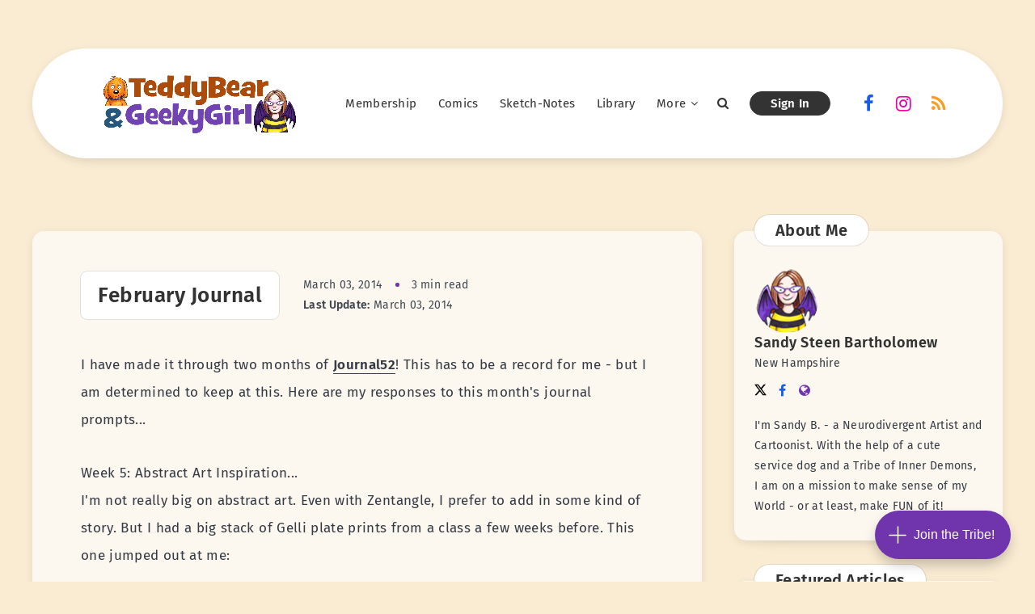

--- FILE ---
content_type: text/html; charset=utf-8
request_url: https://www.teddybear-n-geekygirl.com/february-journal/
body_size: 34190
content:
<!DOCTYPE html>
<html lang="en">
<head>
    <title>BEEZ in the Belfry: February Journal</title>

    <meta charset="utf-8" />
<meta http-equiv="X-UA-Compatible" content="IE=edge" />

<meta name="HandheldFriendly" content="True" />
<meta name="MobileOptimized" content="320" />
<meta name="viewport" content="width=device-width, initial-scale=1.0" />

<link rel="shortcut icon" href="https://www.teddybear-n-geekygirl.com/content/images/size/w256h256/2024/07/Logo-Sandy---Elsa-Square.png">


<style>:root{--epcl-font-family:var(--gh-font-body,"Jost","Source Sans Pro",sans-serif);--epcl-title-font-family:var(--gh-font-heading,"Outfit",sans-serif);--main-color:var(--ghost-accent-color);--epcl-titles-color:#333;--epcl-black:#333;--epcl-background-color:#54CBCA;--epcl-content-background-color:#fffacd;--epcl-boxes-border-radius:15px;--epcl-border-color:rgba(39,39,39,0.75);--epcl-boxes-shadow:0px 0px 0px 0px #333;--epcl-small-shadow:2px 2px 0px 0px #333;--epcl-medium-shadow:4px 4px 0px 0px #333;--epcl-transition-bezier:cubic-bezier(.5,2.5,.7,.7)}.clear{clear:both;display:block;overflow:hidden;visibility:hidden;width:0;height:0}.clearfix:after,.clearfix:before,.grid-container:after,.grid-container:before{content:".";display:block;overflow:hidden;visibility:hidden;font-size:0;line-height:0;width:0;height:0}.clearfix:after,.grid-container:after{clear:both}.grid-container{margin-left:auto;margin-right:auto;max-width:1240px;padding-left:20px;padding-right:20px}.grid-10,.grid-100,.grid-15,.grid-20,.grid-25,.grid-30,.grid-33,.grid-35,.grid-40,.grid-45,.grid-5,.grid-50,.grid-55,.grid-60,.grid-65,.grid-66,.grid-70,.grid-75,.grid-80,.grid-85,.grid-90,.grid-95,.mobile-grid-10,.mobile-grid-100,.mobile-grid-15,.mobile-grid-20,.mobile-grid-25,.mobile-grid-30,.mobile-grid-33,.mobile-grid-35,.mobile-grid-40,.mobile-grid-45,.mobile-grid-5,.mobile-grid-50,.mobile-grid-55,.mobile-grid-60,.mobile-grid-65,.mobile-grid-66,.mobile-grid-70,.mobile-grid-75,.mobile-grid-80,.mobile-grid-85,.mobile-grid-90,.mobile-grid-95,.tablet-grid-10,.tablet-grid-100,.tablet-grid-15,.tablet-grid-20,.tablet-grid-25,.tablet-grid-30,.tablet-grid-33,.tablet-grid-35,.tablet-grid-40,.tablet-grid-45,.tablet-grid-5,.tablet-grid-50,.tablet-grid-55,.tablet-grid-60,.tablet-grid-65,.tablet-grid-66,.tablet-grid-70,.tablet-grid-75,.tablet-grid-80,.tablet-grid-85,.tablet-grid-90,.tablet-grid-95{-webkit-box-sizing:border-box;box-sizing:border-box;padding-left:20px;padding-right:20px}.grid-parent{padding-left:0;padding-right:0}@media screen and (max-width:767px){.hide-on-mobile{display:none!important}.mobile-grid-5{float:left;width:5%}.mobile-grid-10{float:left;width:10%}.mobile-grid-15{float:left;width:15%}.mobile-grid-20{float:left;width:20%}.mobile-grid-25{float:left;width:25%}.mobile-grid-30{float:left;width:30%}.mobile-grid-35{float:left;width:35%}.mobile-grid-40{float:left;width:40%}.mobile-grid-45{float:left;width:45%}.mobile-grid-50{float:left;width:50%}.mobile-grid-55{float:left;width:55%}.mobile-grid-60{float:left;width:60%}.mobile-grid-65{float:left;width:65%}.mobile-grid-70{float:left;width:70%}.mobile-grid-75{float:left;width:75%}.mobile-grid-80{float:left;width:80%}.mobile-grid-85{float:left;width:85%}.mobile-grid-90{float:left;width:90%}.mobile-grid-95{float:left;width:95%}.mobile-grid-33{float:left;width:33.3333333333%}.mobile-grid-66{float:left;width:66.6666666667%}.mobile-grid-100{clear:both;width:100%}}@media screen and (min-width:768px) and (max-width:1023px){.hide-on-tablet{display:none!important}.tablet-grid-5{float:left;width:5%}.tablet-grid-10{float:left;width:10%}.tablet-grid-15{float:left;width:15%}.tablet-grid-20{float:left;width:20%}.tablet-grid-25{float:left;width:25%}.tablet-grid-30{float:left;width:30%}.tablet-grid-35{float:left;width:35%}.tablet-grid-40{float:left;width:40%}.tablet-grid-45{float:left;width:45%}.tablet-grid-50{float:left;width:50%}.tablet-grid-55{float:left;width:55%}.tablet-grid-60{float:left;width:60%}.tablet-grid-65{float:left;width:65%}.tablet-grid-70{float:left;width:70%}.tablet-grid-75{float:left;width:75%}.tablet-grid-80{float:left;width:80%}.tablet-grid-85{float:left;width:85%}.tablet-grid-90{float:left;width:90%}.tablet-grid-95{float:left;width:95%}.tablet-grid-33{float:left;width:33.3333333333%}.tablet-grid-66{float:left;width:66.6666666667%}.tablet-grid-100{clear:both;width:100%}}@media screen and (min-width:1024px){.hide-on-desktop{display:none!important}.grid-5{float:left;width:5%}.grid-10{float:left;width:10%}.grid-15{float:left;width:15%}.grid-20{float:left;width:20%}.grid-25{float:left;width:25%}.grid-30{float:left;width:30%}.grid-35{float:left;width:35%}.grid-40{float:left;width:40%}.grid-45{float:left;width:45%}.grid-50{float:left;width:50%}.grid-55{float:left;width:55%}.grid-60{float:left;width:60%}.grid-65{float:left;width:65%}.grid-70{float:left;width:70%}.grid-75{float:left;width:75%}.grid-80{float:left;width:80%}.grid-85{float:left;width:85%}.grid-90{float:left;width:90%}.grid-95{float:left;width:95%}.grid-33{float:left;width:33.3333333333%}.grid-66{float:left;width:66.6666666667%}.grid-100{clear:both;width:100%}}a,abbr,acronym,address,applet,article,aside,audio,b,big,blockquote,body,button,canvas,caption,center,cite,code,dd,del,details,dfn,div,dl,dt,em,embed,fieldset,figcaption,figure,footer,form,h1,h2,h3,h4,h5,h6,header,hgroup,html,i,iframe,img,ins,kbd,label,legend,li,mark,menu,nav,object,ol,output,p,pre,q,ruby,s,samp,section,small,span,strike,strong,sub,summary,sup,table,tbody,td,tfoot,th,thead,time,tr,tt,u,ul,var,video{margin:0;padding:0;border:0;font-size:100%;font:inherit;vertical-align:baseline;-webkit-text-size-adjust:100%;-ms-text-size-adjust:100%;-webkit-font-smoothing:antialiased;text-rendering:optimizeLegibility}article,aside,details,figcaption,figure,footer,header,hgroup,main,menu,nav,section{display:block}body{line-height:1}ol,ul{list-style:none}blockquote,q{quotes:none}blockquote:after,blockquote:before,q:after,q:before{content:"";content:none}table{border-collapse:collapse;border-spacing:0}html,textarea{overflow:auto}body,html{width:100%}a{text-decoration:none;outline:0}button,input,textarea{margin:0;padding:0;border:0;outline:0}a,button,input[type=button],input[type=submit],label{cursor:pointer}h1,h2,h3,h4,h5,h6{font-weight:normal}b,strong{font-weight:700}em,i{font-style:italic}address{font-style:normal}small{font-size:75%}sub,sup{font-size:75%;line-height:0;position:relative;vertical-align:baseline}sup{top:-0.5em}sub{bottom:-0.25em}abbr,acronym{border-bottom:1px dotted;cursor:help}ins{text-decoration:none}::-moz-selection{background-color:#353A44;color:white;text-shadow:none}::selection{background-color:#353A44;color:white;text-shadow:none}h1{font-size:26px}h2{font-size:24px}h3{font-size:22px}h4{font-size:20px}h5{font-size:18px}h6{font-size:16px}.title{font-family:var(--epcl-title-font-family);font-weight:800;font-size:30px;margin-bottom:40px;line-height:1.45;letter-spacing:0.5px;color:var(--epcl-titles-color)}.title a{color:var(--epcl-titles-color)}.title.ularge{font-size:60px;margin-bottom:30px;line-height:1.2}.title.large{font-size:34px;line-height:1.2}.title.medium{font-size:20px;line-height:1.4;margin-bottom:30px}.title.small{font-size:18px;margin-bottom:10px;font-weight:700}.title.usmall{font-size:15px;margin-bottom:5px;letter-spacing:0.25px;font-weight:700}.title.white{color:#fff}.title.letter-decoration :first-letter{color:var(--main-color)}.title.bordered{padding:4px 25px;background:#fff;border:1px solid var(--epcl-border-color);border-radius:100px}.title.bordered.small-border-radius{border-radius:8px}.title.bordered.medium-border-radius{border-radius:15px}.title.absolute{position:absolute;left:40px;top:-20px;z-index:2}.title.inline{color:black;background:#fff;padding:5px 10px;border:1px solid var(--epcl-border-color);border-radius:8px;text-align:center}.title.inline a{display:inline-block;text-align:center}.title.bold{font-weight:bold!important}.my-mfp-zoom-in .mfp-content{-webkit-opacity:0;-moz-opacity:0;opacity:0;-webkit-transition:all 0.2s ease-in-out;transition:all 0.2s ease-in-out;-webkit-transform:scale(0.8);-ms-transform:scale(0.8);transform:scale(0.8)}.my-mfp-zoom-in.mfp-ready .mfp-content{-webkit-opacity:1;-moz-opacity:1;opacity:1;-webkit-transform:scale(1);-ms-transform:scale(1);transform:scale(1)}.my-mfp-zoom-in.mfp-removing .mfp-content{-webkit-transform:scale(0.8);-ms-transform:scale(0.8);transform:scale(0.8);-webkit-opacity:0;-moz-opacity:0;opacity:0}.my-mfp-zoom-in.mfp-bg{opacity:0;-webkit-transition:opacity 0.3s ease-out;transition:opacity 0.3s ease-out}.my-mfp-zoom-in.mfp-ready .mfp-close,.my-mfp-zoom-in.mfp-ready.mfp-bg{opacity:1}.my-mfp-zoom-in.mfp-removing .mfp-close,.my-mfp-zoom-in.mfp-removing.mfp-bg{-webkit-opacity:0;-moz-opacity:0;opacity:0}a.hover-effect{display:block;position:relative;overflow:hidden;background:#fff}a.hover-effect img,a.hover-effect span.cover{display:block;width:100%;height:auto;-webkit-backface-visibility:hidden;backface-visibility:hidden;-webkit-transition:all 600ms ease;transition:all 600ms ease}.underline-effect a:not(.epcl-button){padding-bottom:5px;background-image:-webkit-gradient(linear,left top,right top,from(var(--epcl-black)),to(var(--epcl-black)));background-image:linear-gradient(to right,var(--epcl-black) 0%,var(--epcl-black) 100%);background-size:0% 5%;background-repeat:no-repeat;background-position:left 80%;-webkit-transition:all 400ms ease;transition:all 400ms ease}.underline-effect a:not(.epcl-button):after,.underline-effect a:not(.epcl-button):before{display:none}.underline-effect a:not(.epcl-button):hover{color:var(--epcl-black)!important;background-size:100% 5%}.border-effect a:not(.epcl-button){border-bottom:1px solid}.border-effect a:not(.epcl-button):hover{border-color:transparent}.translate-effect{display:inline-block}.translate-effect:hover{-webkit-transform:translateY(-3px);-ms-transform:translateY(-3px);transform:translateY(-3px)}.shadow-effect{border:1px solid var(--epcl-border-color);-webkit-transition:all 300ms var(--epcl-transition-bezier);transition:all 300ms var(--epcl-transition-bezier)}.shadow-effect:hover{-webkit-box-shadow:var(--epcl-small-shadow);box-shadow:var(--epcl-small-shadow);-webkit-transform:translate(-2px,-2px);-ms-transform:translate(-2px,-2px);transform:translate(-2px,-2px)}.shadow-effect.thumb{border-radius:8px}.shadow-effect.title{background:#fff;border:1px solid var(--epcl-border-color);border-radius:8px}.shadow-effect.title a{display:block;padding:8px 15px}.main-effect{-webkit-transition:all 400ms var(--epcl-transition-bezier);transition:all 400ms var(--epcl-transition-bezier)}.main-effect .fullimage{-webkit-transition:all 400ms var(--epcl-transition-bezier);transition:all 400ms var(--epcl-transition-bezier)}.main-effect:hover{-webkit-box-shadow:var(--epcl-small-shadow);box-shadow:var(--epcl-small-shadow);-webkit-transform:translate(-2px,-2px);-ms-transform:translate(-2px,-2px);transform:translate(-2px,-2px)}.main-effect.medium-shadow:hover{-webkit-box-shadow:var(--epcl-medium-shadow);box-shadow:var(--epcl-medium-shadow);-webkit-transform:translate(-3px,-3px);-ms-transform:translate(-3px,-3px);transform:translate(-3px,-3px)}.border-left-effect a{display:inline-block;position:relative;z-index:2}.border-left-effect a:before{content:"";width:0px;height:1px;background:var(--epcl-black);position:absolute;left:25px;top:50%;-webkit-transform:translateY(-50%);-ms-transform:translateY(-50%);transform:translateY(-50%);z-index:2;-webkit-transition:all 300ms ease;transition:all 300ms ease}.border-left-effect a:hover{padding-left:40px!important}.border-left-effect a:hover:before{width:8px}.button,.epcl-button:not(.epcl-shortcode){display:inline-block;color:#fff;font-size:15px;padding:5px 25px;letter-spacing:0.5px;position:relative;z-index:2;font-family:var(--epcl-font-family);font-weight:700;border-radius:25px;border:1px solid var(--epcl-border-color);background-color:var(--main-color);-webkit-transition:all 300ms var(--epcl-transition-bezier);transition:all 300ms var(--epcl-transition-bezier)}.button.active,.button:hover,.epcl-button:not(.epcl-shortcode).active,.epcl-button:not(.epcl-shortcode):hover{-webkit-transform:translate(-2px,-2px);-ms-transform:translate(-2px,-2px);transform:translate(-2px,-2px);-webkit-box-shadow:var(--epcl-small-shadow);box-shadow:var(--epcl-small-shadow)}.button.active:hover,.epcl-button:not(.epcl-shortcode).active:hover{-webkit-transform:none;-ms-transform:none;transform:none;-webkit-box-shadow:none;box-shadow:none}.button.secondary,.epcl-button:not(.epcl-shortcode).secondary{background-color:var(--main-color)}.button.secondary:after,.epcl-button:not(.epcl-shortcode).secondary:after{background:var(--main-color)}.button.secondary:before,.epcl-button:not(.epcl-shortcode).secondary:before{border-color:var(--main-color)}.button.black,.epcl-button:not(.epcl-shortcode).black{background:var(--epcl-black)}.button.black:hover,.epcl-button:not(.epcl-shortcode).black:hover{-webkit-box-shadow:2px 2px 0px 0px #fff;box-shadow:2px 2px 0px 0px #fff}.button.small,.epcl-button:not(.epcl-shortcode).small{font-size:12px;padding:5px 15px}.button.small:after,.epcl-button:not(.epcl-shortcode).small:after{padding:5px 15px}.button.small.bordered:hover:after,.epcl-button:not(.epcl-shortcode).small.bordered:hover:after{left:-4px;top:-4px}.button.medium,.epcl-button:not(.epcl-shortcode).medium{font-size:15px;padding:5px 20px}.button.medium:after,.epcl-button:not(.epcl-shortcode).medium:after{padding:5px 20px}.button.medium.bordered:hover:after,.epcl-button:not(.epcl-shortcode).medium.bordered:hover:after{left:-4px;top:-4px}.button.large,.epcl-button:not(.epcl-shortcode).large{font-size:20px;padding:8px 40px}.button.icon i,.epcl-button:not(.epcl-shortcode).icon i{vertical-align:middle;position:relative;top:-2px}.button.rounded,.epcl-button:not(.epcl-shortcode).rounded{border-radius:100px}.button.circle,.epcl-button:not(.epcl-shortcode).circle{padding:0;width:44px;height:44px;border-radius:50%;text-align:center;line-height:44px;font-size:16px}.button.circle i.fa,.epcl-button:not(.epcl-shortcode).circle i.fa{margin:0;vertical-align:middle}.button.circle:hover,.epcl-button:not(.epcl-shortcode).circle:hover{-webkit-transform:translateY(-2px);-ms-transform:translateY(-2px);transform:translateY(-2px)}.button.dark,.epcl-button:not(.epcl-shortcode).dark{background-image:none;background-color:var(--epcl-black);border:1px solid var(--epcl-black);color:#fff}.button.dark:hover,.epcl-button:not(.epcl-shortcode).dark:hover{color:var(--epcl-black)!important;background-color:#fff}.button.dark:hover svg,.epcl-button:not(.epcl-shortcode).dark:hover svg{fill:var(--epcl-black)}.button.white,.epcl-button:not(.epcl-shortcode).white{background-color:#fff;color:var(--epcl-black);border:1px solid var(--epcl-border-color)}.button i.fa,.epcl-button:not(.epcl-shortcode) i.fa{font-size:85%;margin-left:5px}.button.loading:after,.epcl-button:not(.epcl-shortcode).loading:after{padding:0;margin-left:7px;content:"";display:inline-block;vertical-align:middle;top:-2px;left:0;position:relative;height:12px;width:12px;border:2px solid #fff;border-radius:100%;border-right-color:transparent;border-top-color:transparent;-webkit-animation:spin 0.5s infinite linear;animation:spin 0.5s infinite linear}div.tags,div.widget_epcl_tag_cloud,div.widget_tag_cloud{display:block;font-weight:400;font-size:13px;letter-spacing:0.5px;font-family:var(--epcl-title-font-family)}div.tags a,div.widget_epcl_tag_cloud a,div.widget_tag_cloud a{color:var(--epcl-black);display:inline-block;padding:6px 15px;line-height:1.2;margin-right:10px;background:#fff;border:1px solid var(--epcl-border-color);border-radius:25px;-webkit-transition:all 300ms var(--epcl-transition-bezier);transition:all 300ms var(--epcl-transition-bezier)}div.tags a svg,div.widget_epcl_tag_cloud a svg,div.widget_tag_cloud a svg{fill:var(--main-color);stroke:rgba(0,0,0,0.4);width:11px;height:11px;margin-right:7px}div.tags a:hover,div.widget_epcl_tag_cloud a:hover,div.widget_tag_cloud a:hover{color:var(--epcl-black)!important;-webkit-transform:translate(-1px,-1px);-ms-transform:translate(-1px,-1px);transform:translate(-1px,-1px);-webkit-box-shadow:var(--epcl-small-shadow);box-shadow:var(--epcl-small-shadow)}div.tags i,div.tags svg,div.widget_epcl_tag_cloud i,div.widget_epcl_tag_cloud svg,div.widget_tag_cloud i,div.widget_tag_cloud svg{display:inline-block;color:var(--main-color);font-size:20px;vertical-align:middle;margin-top:-3px;margin-right:3px;width:20px;height:20px}div.absolute.widget_epcl_tag_cloud,div.absolute.widget_tag_cloud,div.tags.absolute{position:absolute;right:10px;top:20px;z-index:3;margin:0}.inputbox,input[type=email],input[type=password],input[type=search],input[type=tel],input[type=text],input[type=url],select,textarea{display:block;background:#fff;border:1px solid transparent;color:#353A44;font-size:14px;font-family:var(--epcl-title-font-family);line-height:1.8;letter-spacing:0.25px;padding:15px 25px;height:45px;width:100%;margin-bottom:15px;-webkit-box-sizing:border-box;box-sizing:border-box;outline:0;border:1px solid var(--epcl-border-color);border-radius:5px;-webkit-transition:all 300ms ease;transition:all 300ms ease}.inputbox::-webkit-input-placeholder,input[type=email]::-webkit-input-placeholder,input[type=password]::-webkit-input-placeholder,input[type=search]::-webkit-input-placeholder,input[type=tel]::-webkit-input-placeholder,input[type=text]::-webkit-input-placeholder,input[type=url]::-webkit-input-placeholder,select::-webkit-input-placeholder,textarea::-webkit-input-placeholder{color:#353A44}.inputbox:-moz-placeholder,input[type=email]:-moz-placeholder,input[type=password]:-moz-placeholder,input[type=search]:-moz-placeholder,input[type=tel]:-moz-placeholder,input[type=text]:-moz-placeholder,input[type=url]:-moz-placeholder,select:-moz-placeholder,textarea:-moz-placeholder{color:#353A44}.inputbox::-moz-placeholder,input[type=email]::-moz-placeholder,input[type=password]::-moz-placeholder,input[type=search]::-moz-placeholder,input[type=tel]::-moz-placeholder,input[type=text]::-moz-placeholder,input[type=url]::-moz-placeholder,select::-moz-placeholder,textarea::-moz-placeholder{color:#353A44}.inputbox:-ms-input-placeholder,input[type=email]:-ms-input-placeholder,input[type=password]:-ms-input-placeholder,input[type=search]:-ms-input-placeholder,input[type=tel]:-ms-input-placeholder,input[type=text]:-ms-input-placeholder,input[type=url]:-ms-input-placeholder,select:-ms-input-placeholder,textarea:-ms-input-placeholder{color:#353A44}.inputbox:focus,input[type=email]:focus,input[type=password]:focus,input[type=search]:focus,input[type=tel]:focus,input[type=text]:focus,input[type=url]:focus,select:focus,textarea:focus{-webkit-box-shadow:0px 0px 0px 2px #FED267;box-shadow:0px 0px 0px 2px #FED267}.inputbox.rounded{border-radius:100px}.inputbox.large{height:60px;padding:15px 45px;font-size:15px;letter-spacing:0.5px}textarea{width:100%;height:170px;resize:none;padding-top:25px;padding-bottom:25px}button[type=submit],input[type=submit]{display:inline-block;color:#fff;font-size:15px;padding:5px 25px;letter-spacing:0.5px;position:relative;z-index:2;font-family:var(--epcl-font-family);font-weight:700;border-radius:25px;border:1px solid var(--epcl-border-color);background-color:var(--main-color);-webkit-transition:all 300ms var(--epcl-transition-bezier);transition:all 300ms var(--epcl-transition-bezier)}button[type=submit].active,button[type=submit]:hover,input[type=submit].active,input[type=submit]:hover{-webkit-transform:translate(-2px,-2px);-ms-transform:translate(-2px,-2px);transform:translate(-2px,-2px);-webkit-box-shadow:var(--epcl-small-shadow);box-shadow:var(--epcl-small-shadow)}button[type=submit].active:hover,input[type=submit].active:hover{-webkit-transform:none;-ms-transform:none;transform:none;-webkit-box-shadow:none;box-shadow:none}button[type=submit].secondary,input[type=submit].secondary{background-color:var(--main-color)}button[type=submit].secondary:after,input[type=submit].secondary:after{background:var(--main-color)}button[type=submit].secondary:before,input[type=submit].secondary:before{border-color:var(--main-color)}button[type=submit].black,input[type=submit].black{background:var(--epcl-black)}button[type=submit].black:hover,input[type=submit].black:hover{-webkit-box-shadow:2px 2px 0px 0px #fff;box-shadow:2px 2px 0px 0px #fff}button[type=submit].small,input[type=submit].small{font-size:12px;padding:5px 15px}button[type=submit].small:after,input[type=submit].small:after{padding:5px 15px}button[type=submit].small.bordered:hover:after,input[type=submit].small.bordered:hover:after{left:-4px;top:-4px}button[type=submit].medium,input[type=submit].medium{font-size:15px;padding:5px 20px}button[type=submit].medium:after,input[type=submit].medium:after{padding:5px 20px}button[type=submit].medium.bordered:hover:after,input[type=submit].medium.bordered:hover:after{left:-4px;top:-4px}button[type=submit].large,input[type=submit].large{font-size:20px;padding:8px 40px}button[type=submit].icon i,input[type=submit].icon i{vertical-align:middle;position:relative;top:-2px}button[type=submit].rounded,input[type=submit].rounded{border-radius:100px}button[type=submit].circle,input[type=submit].circle{padding:0;width:44px;height:44px;border-radius:50%;text-align:center;line-height:44px;font-size:16px}button[type=submit].circle i.fa,input[type=submit].circle i.fa{margin:0;vertical-align:middle}button[type=submit].circle:hover,input[type=submit].circle:hover{-webkit-transform:translateY(-2px);-ms-transform:translateY(-2px);transform:translateY(-2px)}button[type=submit].dark,input[type=submit].dark{background-image:none;background-color:var(--epcl-black);border:1px solid var(--epcl-black);color:#fff}button[type=submit].dark:hover,input[type=submit].dark:hover{color:var(--epcl-black)!important;background-color:#fff}button[type=submit].dark:hover svg,input[type=submit].dark:hover svg{fill:var(--epcl-black)}button[type=submit].white,input[type=submit].white{background-color:#fff;color:var(--epcl-black);border:1px solid var(--epcl-border-color)}button[type=submit] i.fa,input[type=submit] i.fa{font-size:85%;margin-left:5px}button[type=submit].loading:after,input[type=submit].loading:after{padding:0;margin-left:7px;content:"";display:inline-block;vertical-align:middle;top:-2px;left:0;position:relative;height:12px;width:12px;border:2px solid #fff;border-radius:100%;border-right-color:transparent;border-top-color:transparent;-webkit-animation:spin 0.5s infinite linear;animation:spin 0.5s infinite linear}button[type=submit],input[type=submit]{font-family:var(--epcl-title-font-family);font-size:18px;padding:12px 35px;font-weight:600;-webkit-transition:all 300ms ease;transition:all 300ms ease}select{max-width:100%;height:auto;border:0;padding-right:25px;background:#fff url("[data-uri]") no-repeat 97% center!important;background-size:9px 6px!important;font:16px var(--epcl-font-family);outline:0;cursor:pointer;-webkit-appearance:none;-moz-appearance:none;appearance:none}select option{color:#222;background:#fff}button{-webkit-transition:all 300ms ease;transition:all 300ms ease}form p{padding-bottom:15px;font-size:13px}form.search-form{position:relative;z-index:1}form.search-form input.search-field{padding-right:50px}form.search-form .submit{position:absolute;right:20px;top:50%;color:var(--main-color);background:none;-webkit-transform:translateY(-50%);-ms-transform:translateY(-50%);transform:translateY(-50%);padding:0;-webkit-box-shadow:none!important;box-shadow:none!important;-webkit-backface-visibility:hidden;backface-visibility:hidden}form.search-form .submit:hover{opacity:0.75}.widget{padding:30px 25px;padding-top:45px;position:relative;z-index:2}.widget .widget-title{letter-spacing:0.25px;position:absolute;left:25px;top:-20px;z-index:2}.widget .widget-title .border{display:none}.widget:last-child:after{display:none}.widget select{font-size:15px;background:#fff url("[data-uri]") no-repeat 97% center!important;background-size:9px 6px!important}.widget_text{font-size:14px}.widget_text .textwidget{margin-top:-9px}.widget_text p{margin-bottom:20px}.widget_text a{font-weight:500}.widget_text p:last-of-type{margin-bottom:0}.widget_epcl_tag_cloud,.widget_tag_cloud{display:block}.widget_epcl_tag_cloud a,.widget_tag_cloud a{margin-bottom:12px;margin-right:10px}.widget_epcl_about .avatar{float:left;width:80px;height:80px;margin-right:20px;font-size:38px!important}.widget_epcl_about .avatar a{display:block;border-radius:50%;overflow:hidden}.widget_epcl_about .avatar img{display:block}.widget_epcl_about .founder{margin-top:0px;margin-bottom:5px;font-size:14px}.widget_epcl_about .info{float:left}.widget_epcl_about .social{text-align:center;float:left}.widget_epcl_about .social a{margin-right:10px;font-size:16px;-webkit-transform:none;-ms-transform:none;transform:none;color:var(--main-color)}.widget_epcl_about .social a.facebook{color:#175BEB}.widget_epcl_about .social a.twitter{color:#000}.widget_epcl_about .social a svg{width:15px;height:15px;vertical-align:middle;margin-top:-4px}.widget_epcl_about p{margin-top:15px;font-size:14px}.widget_epcl_featured_category .info,.widget_epcl_posts_thumbs .info,.widget_epcl_related_articles .info{display:-webkit-box;display:-ms-flexbox;display:flex}.widget_epcl_featured_category .item,.widget_epcl_posts_thumbs .item,.widget_epcl_related_articles .item{margin-bottom:20px;position:relative;padding-left:75px;display:-webkit-box;display:-ms-flexbox;display:flex;-webkit-box-orient:horizontal;-webkit-box-direction:normal;-ms-flex-flow:row wrap;flex-flow:row wrap;-webkit-box-align:center;-ms-flex-align:center;align-items:center;min-height:70px}.widget_epcl_featured_category .item.no-thumb,.widget_epcl_posts_thumbs .item.no-thumb,.widget_epcl_related_articles .item.no-thumb{padding:0!important}.widget_epcl_featured_category .item .title,.widget_epcl_posts_thumbs .item .title,.widget_epcl_related_articles .item .title{margin-bottom:-3px}.widget_epcl_featured_category .item .thumb,.widget_epcl_posts_thumbs .item .thumb,.widget_epcl_related_articles .item .thumb{width:60px;height:64px;min-height:52px;overflow:inherit;position:absolute;left:0;top:1px;padding:0;border-radius:8px}.widget_epcl_featured_category .item .thumb .fullimage,.widget_epcl_posts_thumbs .item .thumb .fullimage,.widget_epcl_related_articles .item .thumb .fullimage{display:block;border-radius:8px;border:1px solid var(--epcl-border-color)}.widget_epcl_featured_category .item .thumb:hover .fullimage,.widget_epcl_posts_thumbs .item .thumb:hover .fullimage,.widget_epcl_related_articles .item .thumb:hover .fullimage{-webkit-box-shadow:var(--epcl-small-shadow);box-shadow:var(--epcl-small-shadow)}.widget_epcl_featured_category .item time,.widget_epcl_posts_thumbs .item time,.widget_epcl_related_articles .item time{font-size:12px}.widget_epcl_featured_category .item:last-of-type,.widget_epcl_posts_thumbs .item:last-of-type,.widget_epcl_related_articles .item:last-of-type{margin-bottom:0}.widget_epcl_ads_125 .epcl-banner-wrapper{margin:0 -10px}.widget_epcl_ads_125 .epcl-banner{display:block;float:left;max-width:50%;-webkit-box-sizing:border-box;box-sizing:border-box;padding:0 10px 20px}.widget_epcl_ads_125 .epcl-banner a>img{display:block;max-width:100%;height:auto}.epcl-banner-wrapper a:before{display:none}.widget_ep_ads_fluid .epcl-a{overflow:hidden}.widget_epcl_social div.icons a{display:block;margin-bottom:10px}.widget_epcl_social div.icons a .icon{display:inline-block;width:42px;height:42px;border-radius:50%;text-align:center;line-height:42px;vertical-align:middle;font-size:21px;background-color:#fff;color:var(--epcl-black);border:1px solid var(--epcl-border-color);-webkit-transition:all 300ms var(--epcl-transition-bezier);transition:all 300ms var(--epcl-transition-bezier)}.widget_epcl_social div.icons a .icon.facebook{color:#175BEB}.widget_epcl_social div.icons a .icon.twitter{color:#000}.widget_epcl_social div.icons a .icon.instagram{color:#ef00a2}.widget_epcl_social div.icons a .icon.rss{color:#f59f23}.widget_epcl_social div.icons a .name{font-family:var(--epcl-title-font-family);font-size:18px;font-weight:700;margin-left:10px;vertical-align:middle;padding-bottom:5px;background-image:-webkit-gradient(linear,left top,right top,from(rgba(var(--epcl-black),1)),to(rgba(var(--epcl-black),1)));background-image:linear-gradient(to right,rgba(var(--epcl-black),1) 0%,rgba(var(--epcl-black),1) 100%);background-size:0% 4%;background-repeat:no-repeat;background-position:left 80%;-webkit-transition:all 300ms ease;transition:all 300ms ease}.widget_epcl_social div.icons a:hover .name{color:var(--epcl-black)!important;background-size:100% 4%}.widget_epcl_social div.icons a:hover .icon{-webkit-box-shadow:var(--epcl-small-shadow);box-shadow:var(--epcl-small-shadow);-webkit-transform:translate(-2px,-2px);-ms-transform:translate(-2px,-2px);transform:translate(-2px,-2px)}.widget_epcl_social div.icons a svg{width:20px;height:20px;fill:var(--epcl-black);vertical-align:middle;margin-top:-4px}.widget_epcl_social div.icons a p{display:none;padding-top:7px;letter-spacing:0.5px}.widget_epcl_social div.icons a p span{display:block;font-size:12px;font-weight:400;margin-top:-1px;font-family:var(--epcl-font-family)}body{font:16px var(--epcl-font-family);line-height:1.8;font-weight:400;color:#353A44;-webkit-overflow-scrolling:touch;margin:0 auto;background:var(--epcl-background-color);-ms-word-wrap:break-word;word-wrap:break-word;letter-spacing:0.3px;background-color:var(--epcl-background-color)}body.cover:before{background-size:cover!important}body.epcl-shadow-style #single.fullcover .featured-image,body.epcl-shadow-style .bg-box,body.epcl-shadow-style div.meta .author .author-image{border:0}body.epcl-shadow-style .epcl-button{-webkit-transform:none!important;-ms-transform:none!important;transform:none!important}body.epcl-shadow-style .grid-posts .main-title,body.epcl-shadow-style .inputbox,body.epcl-shadow-style .title.bordered,body.epcl-shadow-style .widget_epcl_social div.icons a .icon,body.epcl-shadow-style .widget_epcl_tag_cloud a,body.epcl-shadow-style .widget_tag_cloud a,body.epcl-shadow-style div.meta .author .author-image,body.epcl-shadow-style div.tags a{-webkit-box-shadow:var(--epcl-small-shadow);box-shadow:var(--epcl-small-shadow)}body.epcl-shadow-style #single.fullcover .featured-image,body.epcl-shadow-style .main-nav ul.sub-menu,body.epcl-shadow-style div.articles.classic article .thumb{-webkit-box-shadow:var(--epcl-medium-shadow);box-shadow:var(--epcl-medium-shadow)}body.epcl-shadow-style #footer .widgets .widget{-webkit-box-shadow:none;box-shadow:none;border:0}.body-decorations{position:fixed;left:0;top:0;z-index:-1;width:100%;height:100%;height:100vh;z-index:-1}.body-decorations:after,.body-decorations:before{content:"";background:url("/assets/images/background-decoration.svg") 7% 100px no-repeat;width:100%;height:100vh;position:absolute;left:0;top:0;background-size:contain}.body-decorations:after{-webkit-transform:scaleX(-1);-ms-transform:scaleX(-1);transform:scaleX(-1)}svg.icon{fill:#fff;width:17px;height:17px;vertical-align:middle}svg.icon.large{width:21px;height:21px;margin-top:-2px}svg.icon.ularge{width:31px;height:32px;margin-top:-2px}svg.icon.dark{fill:var(--epcl-black)}time svg.icon{-webkit-filter:none;filter:none}svg.main-color{fill:var(--main-color)}svg.secondary-color{fill:#FED267}.dot{display:inline-block;width:5px;height:5px;background:var(--main-color);vertical-align:middle;border-radius:100%;margin:-2px 5px 0}.dot.small{width:7px}[data-aos=fade]{opacity:0;-webkit-transition:all 800ms ease;transition:all 800ms ease}[data-aos=fade-up]{opacity:0;-webkit-transform:translateY(50px);-ms-transform:translateY(50px);transform:translateY(50px);-webkit-transition:all 600ms ease;transition:all 600ms ease}.aos-animate{-webkit-transform:translateY(0px);-ms-transform:translateY(0px);transform:translateY(0px);opacity:1}.lazy,[data-lazy=true]{opacity:0;-webkit-transition:all 300ms ease;transition:all 300ms ease}.lazy.loaded,[data-lazy=true].loaded{opacity:1}.epcl-loader{position:relative}.epcl-loader:before{content:"";display:block;position:absolute;left:0;top:0;width:100%;height:100%;z-index:1;z-index:-1;background-image:-webkit-gradient(linear,left top,right top,color-stop(0,rgba(211,211,211,0)),color-stop(50%,rgba(211,211,211,0.15)),to(rgba(211,211,211,0)));background-image:linear-gradient(90deg,rgba(211,211,211,0) 0,rgba(211,211,211,0.15) 50%,rgba(211,211,211,0) 100%);background-position:-100% 0;background-repeat:no-repeat;background-size:50% 100%;-webkit-animation:epcl_loading 1200ms steps(29) infinite;animation:epcl_loading 1200ms steps(29) infinite}.epcl-loader:after{content:"";display:block;position:absolute;left:0;top:0;width:100%;height:100%;z-index:1;z-index:-2;background:#fff;border-radius:15px}.epcl-loader.loaded:after,.epcl-loader.loaded:before{background:none}@-webkit-keyframes epcl_loading{to{background-position:350% 0}}@keyframes epcl_loading{to{background-position:350% 0}}img{max-width:100%;height:auto}a{color:#353A44;-webkit-transition:all 300ms ease;transition:all 300ms ease}a:hover{color:var(--main-color)}a img{-webkit-backface-visibility:hidden;backface-visibility:hidden;-webkit-transition:all 300ms ease;transition:all 300ms ease}i.fa,i.icon{font-style:normal!important}.np-bottom{padding-bottom:0!important}.no-margin{margin:0!important}.alignleft{float:left!important}.alignright{float:right!important}.aligncenter{display:block;margin:0 auto}.textleft{text-align:left!important}.textright{text-align:right!important}.textcenter{text-align:center!important}.fw-normal{font-weight:400!important}.fw-medium{font-weight:500!important}.fw-semibold{font-weight:600!important}.fw-bold{font-weight:700!important}.uppercase{text-transform:uppercase}.overflow{overflow:hidden}.hidden{display:none}.cover{background-repeat:no-repeat!important;background-position:center center!important;background-size:cover!important}.parallax{background-attachment:fixed!important}hr{border:0;border-top:1px solid var(--epcl-border-color);height:1px;margin:0 0 20px}.grid-container{max-width:1240px}.grid-container.grid-usmall{max-width:600px}.grid-container.grid-small{max-width:780px}.grid-container.grid-medium{max-width:990px}.grid-container.grid-large{max-width:1400px}.grid-container.grid-ularge{max-width:1600px}#wrapper{overflow:hidden}.epcl-row,.row{margin-left:-20px;margin-right:-20px}.epcl-row.large,.row.large{margin-left:-35px;margin-right:-35px}.epcl-flex{display:-webkit-box;display:-ms-flexbox;display:flex;width:100%;-webkit-box-align:center;-ms-flex-align:center;align-items:center}.section{padding-top:50px;padding-bottom:50px}.bg-white{background:#fff;padding:50px;-webkit-box-shadow:0 3px 12px -1px rgba(7,10,25,0.1),0 22px 27px -20px rgba(7,10,25,0.1);box-shadow:0 3px 12px -1px rgba(7,10,25,0.1),0 22px 27px -20px rgba(7,10,25,0.1)}.fullwidth{display:block;width:100%;height:auto}.thumb{position:relative;z-index:1;min-height:80px}.full-link,.thumb .fullimage{position:absolute;left:0;top:0;width:100%;height:100%!important;z-index:1}.full-link{z-index:10}.content{margin-top:50px}.bg-box{background-color:var(--epcl-content-background-color);border-radius:var(--epcl-boxes-border-radius);border:1px solid var(--epcl-border-color);-webkit-box-shadow:var(--epcl-boxes-shadow);box-shadow:var(--epcl-boxes-shadow);position:relative}.bg-box.section{padding:40px;padding-bottom:30px}.bg-box.bg-white{background:#fff}.mfp-close{font-size:40px!important}.pace{pointer-events:none;-webkit-user-select:none;-moz-user-select:none;-ms-user-select:none;user-select:none}.pace-inactive{display:none}.pace .pace-progress{display:none;background-color:var(--main-color);position:fixed;z-index:2000;top:0;right:100%;width:100%;height:2px}.pace .pace-activity{position:fixed;z-index:2000;top:15px;right:15px;width:14px;height:14px;border:solid 2px transparent;border-top-color:var(--main-color);border-left-color:var(--main-color);border-radius:10px;-webkit-animation:pace-spinner 400ms linear infinite;animation:pace-spinner 400ms linear infinite}@-webkit-keyframes pace-spinner{0%{-webkit-transform:rotate(0deg);transform:rotate(0deg);transform:rotate(0deg)}to{-webkit-transform:rotate(360deg);transform:rotate(360deg);transform:rotate(360deg)}}@keyframes pace-spinner{0%{-webkit-transform:rotate(0deg);transform:rotate(0deg);transform:rotate(0deg)}to{-webkit-transform:rotate(360deg);transform:rotate(360deg);transform:rotate(360deg)}}.epcl-border{background-color:var(--epcl-border-color);height:1px;margin:50px auto 0}.epcl-border.small{width:75px;margin-top:30px}.epcl-banner img.custom-image{display:block;margin:0 auto}.epcl-banner{padding-bottom:0}.epcl-social-buttons.button-style{margin:0!important}.epcl-social-buttons.button-style a{margin:0 2px;background:var(--main-color);display:inline-block;width:35px;height:35px;text-align:center;line-height:35px;border-radius:50%;color:#fff}.epcl-social-buttons.button-style a i.fa{font-size:15px}.epcl-social-buttons.button-style a svg{width:20px;height:20px;vertical-align:middle}.epcl-social-buttons.button-style a:hover{color:#fff;-webkit-transform:translateY(-2px);-ms-transform:translateY(-2px);transform:translateY(-2px);-webkit-box-shadow:none;box-shadow:none}.epcl-social-buttons.button-style a.dribbble{background-color:#D97AA6}.epcl-social-buttons.button-style a.facebook{background-color:#175BEB}.epcl-social-buttons.button-style a.twitter{background-color:#000}.epcl-social-buttons.button-style a.instagram{background-color:#EF00A2}.epcl-social-buttons.button-style a.linkedin{background-color:#0077b5}.epcl-social-buttons.button-style a.pinterest{background-color:#EE3E52}.epcl-social-buttons.button-style a.tumblr{background-color:#5F7990}.epcl-social-buttons.button-style a.youtube{background-color:#fb5555}.epcl-social-buttons.button-style a.flickr{background-color:#EF3998}.epcl-social-buttons.button-style a.twitch{background-color:#8551e6}.epcl-social-buttons.button-style a.vk{background-color:#6299dc}.epcl-social-buttons.button-style a.telegram{background-color:#0088cc}.epcl-social-buttons.button-style a.rss{background-color:#f59f23}.epcl-social-buttons.button-style a.tiktok{fill:#fff;background-color:#69c9d0}.epcl-social-buttons.fill-color a{display:inline-block;margin:0 2px;background:none;-webkit-box-shadow:none;box-shadow:none;width:34px;height:44px;line-height:44px;text-align:center}.epcl-social-buttons.fill-color a i.fa{font-size:22px}.epcl-social-buttons.fill-color a svg{width:20px;height:20px;vertical-align:middle;margin-top:-4px}.epcl-social-buttons.fill-color a.dribbble{color:#D97AA6}.epcl-social-buttons.fill-color a.facebook{color:#175BEB}.epcl-social-buttons.fill-color a.twitter{color:#000}.epcl-social-buttons.fill-color a.twitter svg{margin-top:-10px}.epcl-social-buttons.fill-color a.instagram{color:#EF00A2}.epcl-social-buttons.fill-color a.linkedin{color:#0077b5}.epcl-social-buttons.fill-color a.pinterest{color:#EE3E52}.epcl-social-buttons.fill-color a.tumblr{color:#5F7990}.epcl-social-buttons.fill-color a.youtube{color:#fb5555}.epcl-social-buttons.fill-color a.flickr{color:#EF3998}.epcl-social-buttons.fill-color a.twitch{color:#8551e6}.epcl-social-buttons.fill-color a.vk{color:#6299dc}.epcl-social-buttons.fill-color a.telegram{color:#0088cc}.epcl-social-buttons.fill-color a.rss{color:#f59f23}.epcl-social-buttons.fill-color a.tiktok{fill:#69c9d0;color:#69c9d0}.epcl-social-buttons.fill-color a.email{color:var(--epcl-black)}.epcl-social-buttons.fill-color a:hover{-webkit-transform:translateY(-2px);-ms-transform:translateY(-2px);transform:translateY(-2px)}#author{position:relative;z-index:1;text-align:center;margin:50px auto}#author.no-avatar .right{margin-left:auto}#author .flex{display:-webkit-box;display:-ms-flexbox;display:flex;-webkit-box-align:center;-ms-flex-align:center;align-items:center}#author .author-avatar{margin-left:auto;margin-right:20px;width:80px;height:80px;border-radius:100%;overflow:hidden}#author .author-avatar .author-image{display:block;position:absolute;left:0;top:0;width:100%;height:100%;z-index:1;margin:0;-webkit-transform:none;-ms-transform:none;transform:none}#author .author-name{margin:20px 0 3px;line-height:1}#author .right{margin-right:auto}#author div.info{max-width:550px;margin:0 auto}#author div.info p{margin-top:25px;font-size:16px}#author div.info .view-articles{margin-top:20px}#author div.social{margin-top:20px}#author div.social a{display:inline-block;margin:0 10px;font-size:22px;color:var(--main-color);vertical-align:middle}#author div.social a.facebook{color:#175BEB}#author div.social a.twitter{color:#000}#author div.social a.twitter svg{margin-top:-6px}#author div.social a svg{width:20px;height:20px;vertical-align:middle;margin-top:-4px}#author.single-author{display:-webkit-box;display:-ms-flexbox;display:flex;-webkit-box-align:center;-ms-flex-align:center;align-items:center}#author.single-author .single-wrapper{width:50%}#author.single-author .single-wrapper .right .title{font-size:22px}#author.single-author .single-wrapper .right div.social{margin-top:0px}#author.single-author .single-wrapper .right div.social a{font-size:16px;margin:0 10px 0 0}#author.single-author .single-wrapper .right div.social a svg{width:15px;height:15px;margin-top:-3px}#author.single-author .single-wrapper div.info p{font-size:14px;margin-top:15px}#author.single-author .author-posts{width:42.5%;text-align:left;padding:0;margin-right:0;margin-left:auto;-webkit-box-sizing:border-box;box-sizing:border-box}#author.single-author .author-posts>.title{font-weight:normal;margin-bottom:20px;text-align:center}#author.single-author .author-posts div.info{margin:0}#author.single-author .epcl-button{margin-top:20px}.epcl-decoration-counter{display:none;position:absolute;left:50%;top:50%;-webkit-transform:translate(-50%,-50%);-ms-transform:translate(-50%,-50%);transform:translate(-50%,-50%);z-index:-1;font-size:200px;font-family:var(--epcl-font-family);line-height:1;font-weight:bold;opacity:0.5;margin-top:30px;color:#fff}.epcl-overlay{position:absolute;left:0;bottom:0;width:100%;height:100%;z-index:1;-webkit-transition:all 300ms ease;transition:all 300ms ease;background:rgba(0,0,0,0.25)}.epcl-overlay.epcl-decoration-border{position:absolute}.epcl-category-overlay{position:absolute;left:0;top:0;right:0;bottom:0;z-index:-1;border-radius:var(--epcl-boxes-border-radius);background:var(--epcl-content-background-color)}.epcl-category-overlay:before{content:"";position:absolute;left:0;top:0;right:-2px;bottom:-2px;opacity:0.25;border-radius:var(--epcl-boxes-border-radius);-webkit-transform:scale(1);-ms-transform:scale(1);transform:scale(1)}.epcl-number{position:absolute;left:-10px;top:-10px;z-index:3;width:30px;height:30px;text-align:center;line-height:30px;font-family:var(--epcl-title-font-family);font-weight:700;color:#000;background:url("/assets/images/number-decoration.svg") no-repeat center center}.epcl-demo-tool{position:fixed;z-index:10;top:40%;left:0;background:#fff;border:1px solid #000;border-top-right-radius:7px;border-bottom-right-radius:7px;padding:15px;font-size:14px;width:190px;-webkit-animation:fadeOut 800ms forwards;animation:fadeOut 800ms forwards}.epcl-demo-tool label{display:inline-block;margin-top:10px}.epcl-demo-tool input{border:0;margin-right:5px;width:40px;background:var(--main-color);background:transparent;vertical-align:middle}.epcl-demo-tool:hover{-webkit-animation:none;animation:none}.epcl-demo-tool .tool{position:absolute;left:100%;top:50%;background:#fff;z-index:-1;padding:8px;padding-left:14px;border:1px solid #000;border-left:0;-webkit-transform:translateY(-50%);-ms-transform:translateY(-50%);transform:translateY(-50%);border-top-right-radius:7px;border-bottom-right-radius:7px}.epcl-demo-tool .title{text-align:center}.epcl-demo-tool a{display:block;margin-top:0px;padding:5px 0 0;margin-top:10px;font-family:var(--epcl-title-font-family);font-size:14px}.epcl-demo-tool a span{display:inline-block;width:38px;height:20px;background:var(--epcl-black);position:relative;z-index:2;border-radius:25px;vertical-align:middle;margin-right:10px;opacity:0.75;-webkit-transition:all 300ms ease;transition:all 300ms ease}.epcl-demo-tool a span:before{content:"";position:absolute;top:6px;left:6px;width:8px;height:8px;background:#fff;border-radius:50%;-webkit-transition:all 300ms ease;transition:all 300ms ease}.epcl-demo-tool a.active span{background:var(--main-color);opacity:1}.epcl-demo-tool a.active span:before{left:24px}@-webkit-keyframes fadeOut{0%{left:0}to{left:-222px}}@keyframes fadeOut{0%{left:0}to{left:-222px}}@-webkit-keyframes fadeIn{0%{left:-222px}to{left:0}}@keyframes fadeIn{0%{left:-222px}to{left:0}}div.text{font-size:17px;line-height:2;font-weight:400;letter-spacing:0.35px}div.text b,div.text strong{color:var(--epcl-black);font-weight:bold;-webkit-transition:all 300ms ease;transition:all 300ms ease}div.text iframe{max-width:100%}div.text hr{display:inline-block;width:100%}div.text div#map_canvas img,div.text div.ep-map img{max-width:none!important;height:inherit}div.text img{max-width:100%;height:auto;border:1px solid var(--epcl-border-color);-webkit-box-sizing:border-box;box-sizing:border-box;border-radius:8px}div.text img.alignleft{margin:0 24px 24px 0}div.text img.alignright{margin:0 0 24px 24px}div.text img.aligncenter{margin-bottom:0}div.text p.has-background{padding-top:24px}div.text h1,div.text h2,div.text h3,div.text h4,div.text h5,div.text h6{font-weight:700;font-family:var(--epcl-title-font-family);color:var(--epcl-black)}div.text h1{font-size:32px;padding-top:19.84px;margin-bottom:12.16px;line-height:1.3}div.text h2{font-size:28px;padding-top:14.4px;margin-bottom:17.6px;line-height:1.4}div.text h3{font-size:24px;padding-top:20.8px;margin-bottom:14.4px;line-height:1.5}div.text h4{font-size:18px;padding-top:8px;margin-bottom:24px}div.text h5{font-size:16px;padding-top:8px;margin-bottom:24px}div.text h6{font-size:14px;padding-top:8px;margin-bottom:24px}div.text a:not([class]){color:#353A44;text-decoration:none;font-weight:600;border-bottom:1px solid #353A44}div.text a:not([class]):hover{border-color:transparent}div.text .ep-shortcode a:hover,div.text a.ep-shortcode:hover{text-decoration:none}div.text figure a{background-image:none!important}div.text figure a:hover{-webkit-transform:translateY(-2px);-ms-transform:translateY(-2px);transform:translateY(-2px)}div.text .attachment a:after,div.text .wp-caption a:after,div.text dt a:after{display:none!important}div.text ol,div.text ul{margin:0 0 0 25px}div.text ul,div.text ul li{list-style-type:disc;list-style-position:inside;position:relative}div.text ol,div.text ol li{list-style-type:decimal;list-style-position:inside}div.text ol ol{list-style:upper-alpha}div.text ol ol ol{list-style:lower-roman}div.text ol ol ol ol{list-style:lower-alpha}div.text ol ol,div.text ol ul,div.text ul ol,div.text ul ul{margin-bottom:0;padding-bottom:0;padding-top:10px}div.text ul:not([class]) li{position:relative;z-index:1;padding-left:10px}div.text dl{margin:0 1.5em}div.text dt{font-weight:600}div.text dd{margin-bottom:15px;margin-left:40px}div.text abbr,div.text acronym{border-bottom:1px dotted;cursor:help}div.text ins{text-decoration:none}div.text blockquote,div.text dd,div.text pre{margin-bottom:20px}div.text blockquote{padding:40px;padding-left:60px;margin:0 0 25px 0;border-left:0;font-style:italic!important;position:relative;z-index:1;font-size:110%;background:#fff no-repeat 97% 90% url("data:image/svg+xml,%3Csvg xmlns='http://www.w3.org/2000/svg' viewBox='0 0 24 24' width='40' height='40'%3E%3Cpath fill='none' d='M0 0h24v24H0z'/%3E%3Cpath d='M19.417 6.679C20.447 7.773 21 9 21 10.989c0 3.5-2.457 6.637-6.03 8.188l-.893-1.378c3.335-1.804 3.987-4.145 4.247-5.621-.537.278-1.24.375-1.929.311-1.804-.167-3.226-1.648-3.226-3.489a3.5 3.5 0 0 1 3.5-3.5c1.073 0 2.099.49 2.748 1.179zm-10 0C10.447 7.773 11 9 11 10.989c0 3.5-2.457 6.637-6.03 8.188l-.893-1.378c3.335-1.804 3.987-4.145 4.247-5.621-.537.278-1.24.375-1.929.311C4.591 12.322 3.17 10.841 3.17 9a3.5 3.5 0 0 1 3.5-3.5c1.073 0 2.099.49 2.748 1.179z' fill='rgba(218,222,237,1)'/%3E%3C/svg%3E");border:1px solid var(--epcl-border-color);border-radius:8px;line-height:1.85;font-weight:400;background-size:50px}div.text blockquote em{font-style:italic}div.text blockquote cite,div.text blockquote__citation{display:block;margin-top:15px;color:var(--epcl-black);font-style:normal;font-size:15px;font-family:var(--epcl-title-font-family);font-weight:bold;text-transform:none}div.text blockquote ul{padding-bottom:0}div.text blockquote p{padding-top:0}div.text blockquote p:last-of-type{margin-bottom:0}div.text blockquote.is-large cite,div.text blockquote.is-style-large cite{text-align:left}div.text blockquote.has-text-align-right{border-right:0}div.text pre{overflow:auto;max-width:100%;max-height:400px;font-size:15px}div.text code:not([class*=language-]),div.text pre:not([class*=language-]){font-family:"Consolas",Monaco,monospace;border:1px solid var(--epcl-border-color);background-color:#fff;border-radius:8px}div.text code:not([class*=language-]){padding:3px 8px;margin:0 1px;font-size:14px;display:inline-block;background-color:#fff;border-radius:3px}div.text pre:not([class*=language-]){padding:25px;line-height:1.8;overflow:auto}div.text pre:not([class*=language-]) code:not([class*=language-]){border:0}div.text pre:not([class*=language-]) ol{margin:0 0 0 35px;padding:0;list-style:decimal;list-style-position:outside}div.text pre:not([class*=language-]) ol li{padding-bottom:0;list-style-position:outside}div.text table{text-align:center;border:1px solid var(--epcl-border-color);width:100%;max-width:100%}div.text table,div.text table td,div.text table th{border:1px solid var(--epcl-border-color);padding:7px 15px;text-align:center}div.text table th{font-weight:700;color:var(--epcl-black);font-family:var(--epcl-title-font-family)}div.text .gallery dl{margin:0}div.text address{font-style:italic;margin-bottom:25px}div.text{}div.text .screen-reader-text{border:0;clip:rect(1px,1px,1px,1px);clip-path:inset(50%);height:1px;margin:-1px;overflow:hidden;padding:0;position:absolute!important;width:1px;word-wrap:normal!important}div.text .screen-reader-text:focus{background-color:#eee;clip:auto!important;clip-path:none;color:#444;display:block;font-size:1em;height:auto;left:5px;line-height:normal;padding:15px 23px 14px;text-decoration:none;top:5px;width:auto;z-index:100000}div.text .epcl-gallery ul{margin:0 -10px}div.text .epcl-gallery ul li{list-style:none;padding-bottom:20px;padding:0 5px 10px}div.text .epcl-gallery ul a{background-image:none;-webkit-box-shadow:none;box-shadow:none}div.text .epcl-gallery ul a:after{display:none}div.text figure,div.text iframe,div.text p{padding-top:8px;margin-bottom:24px}div.text p>iframe{margin-bottom:0;display:block}div.text blockquote,div.text hr,div.text pre,div.text table{margin-top:8px;margin-bottom:24px}div.text li{padding-bottom:8px}div.text ol,div.text ul{margin-bottom:24px}div.text ol li:last-of-type,div.text ul li:last-of-type{padding-bottom:0}div.text>:first-child{padding-top:0}div.text figure{margin-bottom:25px}div.text figure figcaption{text-align:center;font-size:90%;opacity:0.75;margin-top:5px}div.text .kg-image-card{width:60%;margin:0 auto 25px}div.text .kg-image-card.kg-width-wide{width:85%}div.text .kg-image-card.kg-width-full{width:100%}div.text .kg-embed-card twitterwidget{margin:0 auto!important}div.text .kg-embed-card iframe{margin-bottom:0;display:block;width:100%;height:400px}div.text .kg-embed-card figcaption{margin-top:10px}div.text .kg-gallery-container{display:-webkit-box;display:-ms-flexbox;display:flex;-webkit-box-orient:vertical;-webkit-box-direction:normal;-ms-flex-direction:column;flex-direction:column}div.text .kg-gallery-container a{background:none;border-radius:8px;-webkit-transition:all 300ms var(--epcl-transition-bezier);transition:all 300ms var(--epcl-transition-bezier)}div.text .kg-gallery-container a:hover{-webkit-box-shadow:var(--epcl-small-shadow);box-shadow:var(--epcl-small-shadow)}div.text .kg-gallery-row{display:-webkit-box;display:-ms-flexbox;display:flex;-webkit-box-orient:horizontal;-webkit-box-direction:normal;-ms-flex-direction:row;flex-direction:row;-webkit-box-pack:center;-ms-flex-pack:center;justify-content:center}div.text .kg-gallery-image img{display:block;margin:0;width:100%;height:100%}div.text .kg-gallery-row:not(:first-of-type){margin:0.75em 0 0 0}div.text .kg-gallery-image:not(:first-of-type){margin:0 0 0 0.75em}div.text .kg-bookmark-card{padding-top:8px;margin-bottom:24px}div.text .kg-bookmark-card .kg-bookmark-container{border:1px solid var(--epcl-border-color)!important;border-radius:8px!important;background:#fff}div.text .kg-bookmark-card .kg-bookmark-title{font-weight:700;font-size:15px;color:var(--epcl-black);font-family:var(--epcl-title-font-family)}div.text .kg-bookmark-card .kg-bookmark-description{font-size:14px}div.text .kg-bookmark-card .kg-bookmark-description,div.text .kg-bookmark-card .kg-bookmark-metadata{margin-top:12px}div.text .kg-bookmark-card .kg-bookmark-metadata{font-size:14px;color:var(--epcl-black)}div.text .kg-bookmark-card .kg-bookmark-thumbnail img{display:block;-o-object-fit:cover;object-fit:cover;width:100%;height:100%;border-radius:0;border:0}div.text .kg-bookmark-card .kg-bookmark-icon{width:22px;height:22px;margin-right:8px;vertical-align:middle;position:relative;top:-1px}div.text{}div.text .kg-button-card{padding-top:8px;margin-bottom:24px}div.text .kg-button-card .kg-btn{display:inline-block;color:#fff;font-size:15px;padding:5px 25px;letter-spacing:0.5px;position:relative;z-index:2;font-family:var(--epcl-font-family);font-weight:700;border-radius:25px;border:1px solid var(--epcl-border-color);background-color:var(--main-color);-webkit-transition:all 300ms var(--epcl-transition-bezier);transition:all 300ms var(--epcl-transition-bezier)}div.text .kg-button-card .kg-btn.active,div.text .kg-button-card .kg-btn:hover{-webkit-transform:translate(-2px,-2px);-ms-transform:translate(-2px,-2px);transform:translate(-2px,-2px);-webkit-box-shadow:var(--epcl-small-shadow);box-shadow:var(--epcl-small-shadow)}div.text .kg-button-card .kg-btn.active:hover{-webkit-transform:none;-ms-transform:none;transform:none;-webkit-box-shadow:none;box-shadow:none}div.text .kg-button-card .kg-btn.secondary{background-color:var(--main-color)}div.text .kg-button-card .kg-btn.secondary:after{background:var(--main-color)}div.text .kg-button-card .kg-btn.secondary:before{border-color:var(--main-color)}div.text .kg-button-card .kg-btn.black{background:var(--epcl-black)}div.text .kg-button-card .kg-btn.black:hover{-webkit-box-shadow:2px 2px 0px 0px #fff;box-shadow:2px 2px 0px 0px #fff}div.text .kg-button-card .kg-btn.small{font-size:12px;padding:5px 15px}div.text .kg-button-card .kg-btn.small:after{padding:5px 15px}div.text .kg-button-card .kg-btn.small.bordered:hover:after{left:-4px;top:-4px}div.text .kg-button-card .kg-btn.medium{font-size:15px;padding:5px 20px}div.text .kg-button-card .kg-btn.medium:after{padding:5px 20px}div.text .kg-button-card .kg-btn.medium.bordered:hover:after{left:-4px;top:-4px}div.text .kg-button-card .kg-btn.large{font-size:20px;padding:8px 40px}div.text .kg-button-card .kg-btn.icon i{vertical-align:middle;position:relative;top:-2px}div.text .kg-button-card .kg-btn.rounded{border-radius:100px}div.text .kg-button-card .kg-btn.circle{padding:0;width:44px;height:44px;border-radius:50%;text-align:center;line-height:44px;font-size:16px}div.text .kg-button-card .kg-btn.circle i.fa{margin:0;vertical-align:middle}div.text .kg-button-card .kg-btn.circle:hover{-webkit-transform:translateY(-2px);-ms-transform:translateY(-2px);transform:translateY(-2px)}div.text .kg-button-card .kg-btn.dark{background-image:none;background-color:var(--epcl-black);border:1px solid var(--epcl-black);color:#fff}div.text .kg-button-card .kg-btn.dark:hover{color:var(--epcl-black)!important;background-color:#fff}div.text .kg-button-card .kg-btn.dark:hover svg{fill:var(--epcl-black)}div.text .kg-button-card .kg-btn.white{background-color:#fff;color:var(--epcl-black);border:1px solid var(--epcl-border-color)}div.text .kg-button-card .kg-btn i.fa{font-size:85%;margin-left:5px}div.text .kg-button-card .kg-btn.loading:after{padding:0;margin-left:7px;content:"";display:inline-block;vertical-align:middle;top:-2px;left:0;position:relative;height:12px;width:12px;border:2px solid #fff;border-radius:100%;border-right-color:transparent;border-top-color:transparent;-webkit-animation:spin 0.5s infinite linear;animation:spin 0.5s infinite linear}div.text .kg-button-card .kg-btn{display:-webkit-box;display:-ms-flexbox;display:flex;border-radius:0}div.text .kg-button-card .kg-btn:hover{opacity:1}div.text{}div.text .kg-toggle-card{background:#fff;border:1px solid var(--epcl-border-color);border-radius:8px;padding:1.2em;margin-bottom:24px;-webkit-box-shadow:none;box-shadow:none}div.text .kg-toggle-card .kg-toggle-heading svg{color:#353A44}div.text .kg-toggle-card .kg-toggle-heading-text{padding-top:0}div.text{}div.text .kg-audio-card{border-radius:8px;padding:0;-webkit-box-shadow:none;box-shadow:none;border:1px solid var(--epcl-border-color);margin-bottom:24px;background:#fff}div.text .kg-audio-card .kg-audio-title{font-family:var(--epcl-title-font-family);color:var(--epcl-titles-color)}div.text .kg-audio-card .kg-audio-thumbnail{border-radius:0}div.text{}div.text .kg-file-card{margin-bottom:24px}div.text .kg-file-card a.kg-file-card-container{border:1px solid var(--epcl-border-color);padding:8px;border-radius:8px;background:#fff}div.text .kg-file-card .kg-file-card-title{font-family:var(--epcl-title-font-family);color:var(--epcl-titles-color);margin-bottom:8px}div.text .kg-file-card .kg-file-card-metadata{margin-top:5px}div.text .kg-file-card .kg-file-card-filename{font-weight:600}div.text{}div.text .kg-callout-card{padding:1.2em 1.6em;font-size:19px;margin-bottom:24px}div.text .kg-callout-card .kg-callout-emoji{-ms-flex-negative:0;flex-shrink:0;min-width:15px}div.text{}div.text .kg-product-card{padding-top:8px;margin-bottom:24px}div.text .kg-product-card .kg-product-card-container{-webkit-box-shadow:none;box-shadow:none;background:#fff;border:1px solid var(--epcl-border-color);border-radius:8px}div.text .kg-product-card .kg-product-card-title{font-family:var(--epcl-title-font-family)}div.text .kg-product-card .kg-product-card-rating-star svg{fill:var(--main-color)}div.text .kg-product-card .kg-product-card-btn-accent{display:inline-block;color:#fff;font-size:15px;padding:5px 25px;letter-spacing:0.5px;position:relative;z-index:2;font-family:var(--epcl-font-family);font-weight:700;border-radius:25px;border:1px solid var(--epcl-border-color);background-color:var(--main-color);-webkit-transition:all 300ms var(--epcl-transition-bezier);transition:all 300ms var(--epcl-transition-bezier)}div.text .kg-product-card .kg-product-card-btn-accent.active,div.text .kg-product-card .kg-product-card-btn-accent:hover{-webkit-transform:translate(-2px,-2px);-ms-transform:translate(-2px,-2px);transform:translate(-2px,-2px);-webkit-box-shadow:var(--epcl-small-shadow);box-shadow:var(--epcl-small-shadow)}div.text .kg-product-card .kg-product-card-btn-accent.active:hover{-webkit-transform:none;-ms-transform:none;transform:none;-webkit-box-shadow:none;box-shadow:none}div.text .kg-product-card .kg-product-card-btn-accent.secondary{background-color:var(--main-color)}div.text .kg-product-card .kg-product-card-btn-accent.secondary:after{background:var(--main-color)}div.text .kg-product-card .kg-product-card-btn-accent.secondary:before{border-color:var(--main-color)}div.text .kg-product-card .kg-product-card-btn-accent.black{background:var(--epcl-black)}div.text .kg-product-card .kg-product-card-btn-accent.black:hover{-webkit-box-shadow:2px 2px 0px 0px #fff;box-shadow:2px 2px 0px 0px #fff}div.text .kg-product-card .kg-product-card-btn-accent.small{font-size:12px;padding:5px 15px}div.text .kg-product-card .kg-product-card-btn-accent.small:after{padding:5px 15px}div.text .kg-product-card .kg-product-card-btn-accent.small.bordered:hover:after{left:-4px;top:-4px}div.text .kg-product-card .kg-product-card-btn-accent.medium{font-size:15px;padding:5px 20px}div.text .kg-product-card .kg-product-card-btn-accent.medium:after{padding:5px 20px}div.text .kg-product-card .kg-product-card-btn-accent.medium.bordered:hover:after{left:-4px;top:-4px}div.text .kg-product-card .kg-product-card-btn-accent.large{font-size:20px;padding:8px 40px}div.text .kg-product-card .kg-product-card-btn-accent.icon i{vertical-align:middle;position:relative;top:-2px}div.text .kg-product-card .kg-product-card-btn-accent.rounded{border-radius:100px}div.text .kg-product-card .kg-product-card-btn-accent.circle{padding:0;width:44px;height:44px;border-radius:50%;text-align:center;line-height:44px;font-size:16px}div.text .kg-product-card .kg-product-card-btn-accent.circle i.fa{margin:0;vertical-align:middle}div.text .kg-product-card .kg-product-card-btn-accent.circle:hover{-webkit-transform:translateY(-2px);-ms-transform:translateY(-2px);transform:translateY(-2px)}div.text .kg-product-card .kg-product-card-btn-accent.dark{background-image:none;background-color:var(--epcl-black);border:1px solid var(--epcl-black);color:#fff}div.text .kg-product-card .kg-product-card-btn-accent.dark:hover{color:var(--epcl-black)!important;background-color:#fff}div.text .kg-product-card .kg-product-card-btn-accent.dark:hover svg{fill:var(--epcl-black)}div.text .kg-product-card .kg-product-card-btn-accent.white{background-color:#fff;color:var(--epcl-black);border:1px solid var(--epcl-border-color)}div.text .kg-product-card .kg-product-card-btn-accent i.fa{font-size:85%;margin-left:5px}div.text .kg-product-card .kg-product-card-btn-accent.loading:after{padding:0;margin-left:7px;content:"";display:inline-block;vertical-align:middle;top:-2px;left:0;position:relative;height:12px;width:12px;border:2px solid #fff;border-radius:100%;border-right-color:transparent;border-top-color:transparent;-webkit-animation:spin 0.5s infinite linear;animation:spin 0.5s infinite linear}div.text .kg-product-card .kg-product-card-btn-accent{display:-webkit-box;display:-ms-flexbox;display:flex;height:auto;padding:13px 25px}div.text{}div.text .kg-header-card .kg-header-card-button{border-radius:0;-webkit-box-shadow:var(--epcl-small-shadow);box-shadow:var(--epcl-small-shadow);-webkit-transition:all 300ms ease;transition:all 300ms ease}div.text .kg-header-card .kg-header-card-button:hover{opacity:1;-webkit-transform:translateY(-2px);-ms-transform:translateY(-2px);transform:translateY(-2px)}div.text .kg-header-card.kg-width-full{margin-left:-60px;margin-right:-60px}div.text{}div.text .kg-callout-card{position:relative;border:1px solid var(--epcl-border-color);border-radius:8px}div.text .kg-callout-card:before{content:"";display:block;position:absolute;left:0;top:0;width:100%;height:100%;z-index:1;background:#fff;z-index:-1}#header{position:relative;margin-bottom:-20px}#header div.menu-mobile{display:none}#header .grid-container{padding:70px 0px 0px;position:relative}#header .logo{text-align:center;margin:5px auto;float:left}#header .logo a{display:inline-block;color:var(--epcl-black);vertical-align:middle;margin:5px 0}#header .logo a i.fa{vertical-align:middle;position:relative;top:-7px}#header .logo a img{display:block;max-width:100%;height:auto;margin:0 auto}#header .logo a:hover{-webkit-transform:translateY(-2px);-ms-transform:translateY(-2px);transform:translateY(-2px)}#header .logo.text-logo .title{font-size:40px}#header .logo.text-logo span{display:inline-block}#header .sticky-logo{display:none}#header.minimalist .grid-container{padding:60px 0}#header.minimalist .bg-box{padding:20px 60px;border-radius:100px;display:-webkit-box;display:-ms-flexbox;display:flex;-webkit-box-align:center;-ms-flex-align:center;align-items:center;width:100%;-webkit-box-sizing:border-box;box-sizing:border-box;background:#fff}#header.minimalist .main-nav{margin-left:auto}#header.minimalist ul.menu{padding:0}#header.minimalist .epcl-social-buttons{margin-left:15px}#header.minimalist .logo{margin:0}#header.minimalist .search-menu-item svg{fill:var(--epcl-black);-webkit-transition:all 300ms ease;transition:all 300ms ease}#header.minimalist .search-menu-item svg:hover{fill:var(--main-color)}#header.advertising .logo,#header.classic .logo{float:none}#header.advertising nav,#header.classic nav{float:none;text-align:center;margin:30px 0}#header.classic div.menu-wrapper .grid-container{padding:70px 0 0}#header.classic .epcl-social-buttons{margin:0;padding:5px 0;border-top-left-radius:0;border-top-right-radius:0;height:36px;line-height:36px;position:absolute;top:85px;z-index:101}#header.advertising .logo{float:left;padding:15px 0 30px}#header.advertising .epcl-banner{float:right;width:728px;height:90px;padding:10px 0}#header.advertising .epcl-social-buttons{position:relative;z-index:101}#header .epcl-search-button{position:absolute;right:0;top:87px;display:none}#header .epcl-search-button svg{margin-top:-2px}#header.classic .epcl-search-button{display:block}#header .subscribe.epcl-button{position:relative;top:-2px;margin-left:10px;font-size:15px;line-height:1.6;height:40px;line-height:42px;padding-top:0;padding-bottom:0;-webkit-box-shadow:none!important;box-shadow:none!important;color:#fff}#header .subscribe.epcl-button:after{display:none}#header .subscribe.epcl-button i{font-size:16px;margin-left:3px;margin-top:-1px;margin-right:0}#header .subscribe.epcl-button:hover{-webkit-transform:translateY(-2px);-ms-transform:translateY(-2px);transform:translateY(-2px)}#header .epcl-social-buttons{float:right;margin:5px 0 0 30px}#header .share-buttons{float:right;background-color:var(--main-color);padding:0px 25px;border-radius:25px;font-size:20px;height:44px;line-height:44px;margin:33px 0 0 10px;position:relative;z-index:101}#header .share-buttons a{display:inline-block;color:#fff;margin:0 7px;position:relative;z-index:2}#header .share-buttons a svg{width:16px;height:16px;fill:#fff}#header .share-buttons a:hover{-webkit-transform:translateY(-2px);-ms-transform:translateY(-2px);transform:translateY(-2px)}#header.minimalist .share-buttons{margin-top:4px}#header.classic .share-buttons{margin-top:28px}#header{}#header.is-sticky div.menu-wrapper{position:fixed;top:0;padding:3px 0;z-index:1000;width:100%;background:#fff;-webkit-animation:headerPinnedSlideDown 400ms;animation:headerPinnedSlideDown 400ms;border-bottom:1px solid var(--epcl-border-color)}#header.is-sticky div.menu-wrapper .bg-box{padding:5px 0;background:none;border:0}#header.is-sticky div.menu-wrapper .grid-container{padding:0;display:-webkit-box;display:-ms-flexbox;display:flex}#header.is-sticky div.menu-wrapper .logo{float:left;margin:5px 0;padding-top:0;padding-bottom:0;max-width:150px}#header.is-sticky div.menu-wrapper .logo a{font-size:40px}#header.is-sticky div.menu-wrapper .ads,#header.is-sticky div.menu-wrapper .clear.ad{display:none}#header.is-sticky div.menu-wrapper ul.menu{-webkit-box-shadow:none;box-shadow:none}#header.is-sticky div.menu-wrapper nav{text-align:right;float:right;margin-top:auto;margin-bottom:auto;-webkit-box-flex:1;-ms-flex-positive:1;flex-grow:1}#header.is-sticky div.menu-wrapper nav ul.menu>li{padding-top:10px;padding-bottom:10px}#header.is-sticky div.menu-wrapper nav ul.menu>li.subscribe-menu-item{padding:0}#header.is-sticky div.menu-wrapper .epcl-social-buttons,#header.is-sticky div.menu-wrapper .share-buttons{display:none}#header.is-sticky div.menu-wrapper div.epcl-border{display:none}#header.is-sticky div.menu-wrapper .epcl-search-button{display:none}#header.is-sticky .epcl-banner{display:none}#header.has-sticky-logo.is-sticky .logo:not(.text-logo){display:none}#header.has-sticky-logo.is-sticky .sticky-logo{display:block!important}.main-nav{text-align:right;float:right}.main-nav ul.menu{font-size:0px}.main-nav ul.menu>li.menu-item-has-children{margin-right:10px;padding-right:15px}.main-nav ul.menu li{display:inline-block;padding:10px 13px;position:relative}.main-nav ul.menu li.subscribe-menu-item{padding-top:0;padding-bottom:0}.main-nav ul.menu li.menu-item-has-children:after{font-family:"FontAwesome";content:"\f107";display:block;color:var(--epcl-black);position:absolute;font-size:14px;right:0;top:50%;z-index:5;-webkit-transform:translateY(-50%);-ms-transform:translateY(-50%);transform:translateY(-50%);margin-top:0px;-webkit-transition:all 300ms ease;transition:all 300ms ease}.main-nav ul.menu li a{display:inline-block;font-size:15px;line-height:1.25;position:relative;z-index:1;color:var(--epcl-black);background-position:left 100%;letter-spacing:0.3px;font-family:var(--epcl-title-font-family)}.main-nav ul.menu li a.lightbox{background:none;font-size:20px;fill:var(--epcl-black)}.main-nav ul.menu li a.epcl-button{color:#fff}.main-nav ul.menu li a.epcl-button:hover{color:#fff}.main-nav ul.menu li.current-menu-item>a,.main-nav ul.menu>li.current-menu-ancestor>a{position:relative}.main-nav ul.menu li.current-menu-item>a:after,.main-nav ul.menu>li.current-menu-ancestor>a:after{display:block;content:"";position:absolute;left:-7px;top:-5px;width:5px;height:5px;background:var(--main-color);border-radius:5px;opacity:0;-webkit-animation:fadeInMenu 500ms ease 600ms forwards;animation:fadeInMenu 500ms ease 600ms forwards}@-webkit-keyframes fadeInMenu{0%{opacity:0;-webkit-transform:scale(0.2);transform:scale(0.2)}to{opacity:1;-webkit-transform:scale(1);transform:scale(1)}}@keyframes fadeInMenu{0%{opacity:0;-webkit-transform:scale(0.2);transform:scale(0.2)}to{opacity:1;-webkit-transform:scale(1);transform:scale(1)}}.main-nav ul.menu li a:hover{color:var(--main-color)}.main-nav ul.sub-menu{position:absolute;left:0;top:100%;z-index:100;padding:15px 0;background:#fff;min-width:250px;text-align:left;left:-20px;opacity:0;visibility:hidden;border:1px solid var(--epcl-border-color);border-radius:10px;-webkit-transition:all 200ms ease;transition:all 200ms ease}.main-nav ul.sub-menu li{display:block;padding:0}.main-nav ul.sub-menu li.current-menu-item a{font-weight:600}.main-nav ul.sub-menu li.current-menu-item a:after{display:none}.main-nav ul.sub-menu li.menu-item-has-children:after{display:none;right:10px;content:"\f105"}.main-nav ul.sub-menu li a{display:block;font-size:14px;font-weight:400;color:var(--epcl-black);padding:10px 25px;background:none}.main-nav ul.sub-menu li a:hover{color:var(--epcl-black)}.main-nav ul.sub-menu ul.sub-menu{left:100%;top:-15px;-webkit-transform:scale(1) translateX(-10px);-ms-transform:scale(1) translateX(-10px);transform:scale(1) translateX(-10px)}.main-nav ul.menu li:hover>ul.sub-menu{opacity:1;visibility:visible;-webkit-transform:scale(1) translateY(0px);-ms-transform:scale(1) translateY(0px);transform:scale(1) translateY(0px)}.main-nav ul.menu>li.menu-item-has-children.last-menu-item ul.sub-menu{left:auto;right:0}.main-nav ul.menu>li.menu-item-has-children.last-menu-item ul.sub-menu ul.sub-menu{left:auto;right:100%}@-webkit-keyframes headerPinnedSlideDown{0%{top:-100%}to{top:0}}@keyframes headerPinnedSlideDown{0%{top:-100%}to{top:0}}#footer{margin-top:120px;padding:0;background:var(--epcl-content-background-color);border-top:1px solid var(--epcl-border-color);border-bottom:1px solid var(--epcl-border-color)}#footer.no-background{background:none;border:0}#footer .widgets .default-sidebar{display:-webkit-box;display:-ms-flexbox;display:flex;-webkit-box-orient:horizontal;-webkit-box-direction:normal;-ms-flex-flow:row wrap;flex-flow:row wrap}#footer .widgets .epcl-row{display:-webkit-box;display:-ms-flexbox;display:flex}#footer .widgets .widget{border:0;background:none;margin:0 20px;padding-top:60px}#footer .widgets .default-sidebar,#footer .widgets .mobile-sidebar{display:-webkit-box;display:-ms-flexbox;display:flex;-webkit-box-orient:horizontal;-webkit-box-direction:normal;-ms-flex-flow:row wrap;flex-flow:row wrap}#footer .widgets .grid-33{-webkit-box-flex:1;-ms-flex-positive:1;flex-grow:1}#footer .epcl-subscribe{border-top:1px solid var(--epcl-border-color);margin-top:40px}#footer .epcl-subscribe .title{margin-bottom:30px;font-size:40px}#footer .epcl-subscribe .form-group{max-width:500px;margin-left:auto;margin-right:auto}#footer .logo{margin-bottom:20px}#footer .logo a{display:inline-block;color:var(--epcl-black);font-size:40px}#footer .logo a:hover{-webkit-transform:translateY(-3px);-ms-transform:translateY(-3px);transform:translateY(-3px)}#footer .logo a i.fa{margin-right:5px}#footer .secondary-nav{margin-bottom:20px}#footer .secondary-nav ul li{display:inline;margin-left:7px}#footer .secondary-nav ul li a{font-size:16px}#footer .secondary-nav ul li .sep{display:inline-block;margin-right:10px;background:var(--epcl-black);height:10px;width:2px;margin-top:-1px;vertical-align:middle;opacity:0.35}#footer .secondary-nav ul li:first-child .sep{display:none}#footer #back-to-top{position:fixed;right:-10px;bottom:10px;text-align:center;z-index:99;width:50px;height:50px;text-align:center;line-height:50px;padding:0;font-size:25px;opacity:0;border-radius:100%}#footer #back-to-top img{vertical-align:middle}#footer #back-to-top i.fa{margin:0}#footer #back-to-top.visible{opacity:1;right:10px;bottom:10px}#footer .epcl-border{margin:0}#footer .published{text-align:center;margin:0 0 20px;font-size:13px}#footer .published a{font-weight:bold}#footer .published a:hover{color:var(--epcl-black)}time:not(.icon){position:relative;color:#424851}time:not(.icon).small{font-size:12px;line-height:1;padding-left:12px}time:not(.icon).small:before{width:2px;height:2px;margin-top:-2px}time.icon svg{margin-right:2px;margin-top:-2px}div.meta{color:#424851;font-size:14px}div.meta a{color:#424851}div.meta a:hover{color:var(--main-color)}div.meta.small{font-size:12px}div.meta.absolute{position:absolute;left:15px;top:25px;z-index:10}div.meta.absolute .meta-info{display:-webkit-box;display:-ms-flexbox;display:flex;float:right;color:#fff;font-size:13px;margin:0 0 0 5px;background:var(--epcl-black);width:35px;height:35px;text-align:center;line-height:35px;border-radius:100px}div.meta.absolute .meta-info i,div.meta.absolute .meta-info svg{width:15px;height:15px;fill:#fff!important;vertical-align:middle;margin-top:-3px;margin:auto}div.meta .min-read{display:inline-block;cursor:default;text-transform:lowercase}div.meta .min-read:before{content:"";display:inline-block;width:5px;height:5px;background:var(--main-color);vertical-align:middle;margin-right:15px;border-radius:100%;margin-top:-2px}div.meta .views-counter{cursor:default}div.meta .meta-info{margin-left:12px}div.meta .author{font-weight:500}div.meta .author .author-image{width:35px;height:35px;position:relative;left:auto;top:0;display:inline-block;vertical-align:middle;margin-right:7px;border-radius:50%;border:1px solid var(--epcl-border-color);font-size:16px;-webkit-transition:all 300ms var(--epcl-transition-bezier);transition:all 300ms var(--epcl-transition-bezier)}div.meta .author .author-image:before{display:none}div.meta .author .author-image.small{width:30px;height:30px}div.meta .author:hover{color:var(--epcl-black)}div.meta .author:hover .author-image{-webkit-box-shadow:var(--epcl-small-shadow);box-shadow:var(--epcl-small-shadow);-webkit-transform:translate(-1px,-1px);-ms-transform:translate(-1px,-1px);transform:translate(-1px,-1px)}div.meta .sticky-icon{margin-left:8px;margin-top:-7px;vertical-align:middle;display:inline-block}div.meta.bottom .author{float:right}div.articles article{margin:0 auto 50px;padding:20px;padding-right:20px;position:relative;z-index:2}div.articles .featured-image{position:relative;z-index:2}div.articles .post-format-wrapper{position:relative;z-index:2}div.articles .post-format-wrapper.hidden{display:none}div.articles .continue-reading svg{width:19px;height:20px;vertical-align:middle;margin-left:5px;margin-right:-5px}div.articles.classic article .thumb{display:block;width:300px;height:380px;min-width:300px;border:1px solid var(--epcl-border-color);border-radius:15px}div.articles.classic article .thumb .fullimage{border-radius:15px}div.articles.classic article .main-title{margin:25px 0 15px}div.articles.classic article .info{padding:20px;padding-left:40px}div.articles.classic article .meta.bottom{margin-top:40px}div.articles{}div.articles.grid-posts .epcl-bg{padding:20px 20px 25px;margin:0 20px;position:relative;z-index:2}div.articles.grid-posts article{text-align:center;background:none;padding:0;-webkit-box-shadow:none;box-shadow:none;margin-bottom:50px}div.articles.grid-posts article.no-image div.info{position:relative;left:auto;bottom:auto;right:auto;padding-bottom:0}div.articles.grid-posts article.no-image div.meta.absolute,div.articles.grid-posts article.no-image div.tags,div.articles.grid-posts article.no-image div.widget_epcl_tag_cloud,div.articles.grid-posts article.no-image div.widget_tag_cloud{display:none}div.articles.grid-posts article .featured-image{margin-bottom:20px}div.articles.grid-posts article .featured-image .thumb{display:block;border-radius:var(--epcl-boxes-border-radius);border:1px solid var(--epcl-border-color);height:340px;overflow:hidden}div.articles.grid-posts article .featured-image:hover div.info .shadow-effect{-webkit-box-shadow:var(--epcl-small-shadow);box-shadow:var(--epcl-small-shadow);-webkit-transform:translate(-2px,-2px);-ms-transform:translate(-2px,-2px);transform:translate(-2px,-2px)}div.articles.grid-posts article div.info{position:absolute;left:0;bottom:0px;right:0;padding:15px 15px;z-index:2}div.articles.grid-posts article div.meta.absolute{right:15px;left:auto!important}div.articles.grid-posts article div.tags,div.articles.grid-posts article div.widget_epcl_tag_cloud,div.articles.grid-posts article div.widget_tag_cloud{position:absolute;left:15px;top:15px;z-index:3;margin:0}div.articles.grid-posts article div.tags a,div.articles.grid-posts article div.widget_epcl_tag_cloud a,div.articles.grid-posts article div.widget_tag_cloud a{margin:0}div.articles.grid-posts article div.meta.absolute{top:15px;left:15px}div.articles.grid-posts article div.meta.date{margin-bottom:15px;font-weight:500;font-size:13px}div.articles.grid-posts article .main-title{font-size:19px;margin-bottom:0;line-height:1.5;padding:0}div.articles.grid-posts article .main-title a{display:block;padding:5px 10px}div.articles.grid-posts article .main-title a:hover{color:var(--epcl-black)}div.articles.grid-posts article .post-excerpt{padding:0 20px 15px}div.articles.grid-posts article .bottom{margin-top:10px}div.articles.grid-posts article .bottom .author{float:none;margin:0 15px;font-size:13px;font-weight:500;font-family:var(--epcl-font-family)}div.articles.grid-posts article .epcl-button{padding:3px 20px;font-size:14px}div.articles{}.epcl-pagination{clear:both;text-align:center;padding:30px 0}.epcl-pagination div.nav{display:inline-block}.epcl-pagination div.nav>span{display:inline-block;margin:0 10px;height:36px;font-size:14px;font-weight:500;line-height:36px;padding:0 15px}.epcl-pagination div.nav a span{padding:0;margin:0}div.left-content{margin-right:0;padding-right:20px}.classic-sidebar div.left-content,.grid-sidebar div.left-content{padding-right:50px}.grid-sidebar div.left-content{padding-left:0;padding-right:30px}.no-sidebar div.left-content{padding-right:20px;max-width:900px;margin-left:auto!important;margin-right:auto!important}.no-active-sidebar div.left-content{width:auto;float:none}#sidebar{position:relative;z-index:2;float:right}#sidebar .widget{position:relative;margin-bottom:50px;width:auto;float:none}#sidebar .widget:last-child{margin-bottom:0}.epcl-carousel .epcl-overlay,.epcl-popular-categories .epcl-overlay,.epcl-slider .epcl-overlay{display:none}.epcl-carousel .image-bg .counter,.epcl-popular-categories .image-bg .counter,.epcl-slider .image-bg .counter{display:none}.epcl-carousel .image-bg .epcl-loader,.epcl-popular-categories .image-bg .epcl-loader,.epcl-slider .image-bg .epcl-loader{display:block;position:absolute;left:0;top:0;width:100%;height:100%;z-index:1}.epcl-carousel:not(.top-arrows){padding:0;visibility:hidden;height:425px;opacity:0;margin:30px auto 0;-webkit-transition:all 1000ms ease;transition:all 1000ms ease}.epcl-carousel:not(.top-arrows).slick-initialized{visibility:visible;height:inherit;opacity:1}.epcl-carousel:not(.top-arrows) .item{text-align:center;padding:10px 0}.epcl-carousel:not(.top-arrows) .item .img{width:100%;height:100%;-o-object-fit:cover;object-fit:cover;-webkit-transition:all 300ms ease;transition:all 300ms ease}.epcl-carousel:not(.top-arrows) .item article{position:relative;z-index:1;margin:0 15px;height:425px;overflow:hidden;-webkit-transition:all 400ms var(--epcl-transition-bezier);transition:all 400ms var(--epcl-transition-bezier)}.epcl-carousel:not(.top-arrows) .item .meta{top:20px;left:20px}.epcl-carousel:not(.top-arrows) .item .info{position:absolute;left:0;bottom:0;width:100%;-webkit-box-sizing:border-box;box-sizing:border-box;padding:20px;z-index:2}.epcl-carousel:not(.top-arrows) .item .info .title{font-size:23px}#page #single .share-buttons{margin-top:0}#page #single .post-content{margin-top:0}#page #single .title.absolute{top:-25px;left:60px}#page #single.fullcover .featured-image{margin-bottom:50px}#page #single.fullcover .featured-image div.info{position:absolute;max-width:none}#page #single.fullcover .featured-image div.info .title{font-size:38px}.epcl-authors{padding:0;margin-top:50px;-webkit-transition:all 1000ms ease;transition:all 1000ms ease;position:relative;z-index:2}.epcl-authors h3.title{display:inline-block}.epcl-authors .epcl-carousel{visibility:hidden;opacity:0}.epcl-authors .epcl-carousel.slick-initialized{visibility:visible;height:inherit;opacity:1}.epcl-authors .slick-track{margin-left:0}.epcl-authors .item{text-align:center;padding:20px;-webkit-box-sizing:border-box;box-sizing:border-box;position:relative;z-index:2}.epcl-authors .item .thumb{display:block;overflow:hidden}.epcl-authors .item .img{width:100%;height:270px;-o-object-fit:cover;object-fit:cover;-webkit-transition:all 300ms ease;transition:all 300ms ease}.epcl-authors .item .info{display:block;position:absolute;left:0;bottom:0;right:0;padding:10px;z-index:3}.epcl-authors .item .info .title{display:inline-block}.epcl-authors .item div.social{position:absolute;right:30px;top:30px;z-index:4}.epcl-authors .item div.social a{display:inline-block;margin-left:0px;font-size:18px;color:var(--main-color);vertical-align:middle;background:#fff;width:30px;height:30px;border-radius:50%;line-height:30px;border:1px solid var(--epcl-border-color)}.epcl-authors .item div.social a.facebook{color:#175BEB}.epcl-authors .item div.social a.twitter{color:#000}.epcl-authors .item div.social a svg{margin-top:-4px}.epcl-authors .item .bio{font-size:13px;padding-top:20px}#authors-page .epcl-authors .epcl-row{display:-webkit-box;display:-ms-flexbox;display:flex;-webkit-box-orient:horizontal;-webkit-box-direction:normal;-ms-flex-flow:row wrap;flex-flow:row wrap}#authors-page .epcl-authors .item .img{height:330px}.archive #author div.avatar{margin-top:10px}.tag-description{margin-bottom:20px;display:-webkit-box;display:-ms-flexbox;display:flex;-webkit-box-align:center;-ms-flex-align:center;align-items:center;text-align:center;min-height:150px;margin:30px auto;padding-left:50px;padding-right:50px;position:relative;z-index:1}.tag-description .left{position:relative;z-index:2;margin:0 auto;width:auto}.tag-description .left b{display:block;color:var(--epcl-black);margin-bottom:10px}.tag-description .left .title{background:#fff;border:1px solid var(--epcl-border-color);padding:4px 30px;border-radius:100px}.tag-description .left .title svg{display:inline-block;width:16px;height:16px;fill:var(--main-color);margin-right:7px;vertical-align:middle;margin-top:-3px;stroke:rgba(0,0,0,0.4)}.tag-description .left .total{margin-top:10px}.tag-description .right{position:relative;z-index:2}.tag-description .right p{max-width:600px;margin:0 auto}.tag-description .epcl-image{display:block;position:absolute;left:0;top:0;width:100%;height:100%;z-index:1;z-index:-1}.tag-description.image-bg{color:#fff}.tag-description.image-bg .title{color:#fff}.tag-description .icon{position:absolute;left:0;top:50%;-webkit-transform:translateY(-50%);-ms-transform:translateY(-50%);transform:translateY(-50%)}.tag-description .icon svg{width:60px;height:60px}.epcl-search-box .search-field{background:#fff}#page-404 div.not-found{margin:0 auto;text-align:center;margin-bottom:-10px;margin-top:-10px}#page-404 div.not-found .title{margin:0;color:#fff;text-shadow:-1px 0 var(--epcl-border-color),0 1px var(--epcl-border-color),1px 0 var(--epcl-border-color),0 -1px var(--epcl-border-color)}#page-404 div.not-found .title strong{font-size:150%}#page-404 div.not-found i.fa{font-size:120px;margin:0px 0px 20px}#page-404 div.text .title{padding-bottom:5px}#page-404 div.buttons{margin:50px 0;text-align:center}div.epcl-share-container{position:absolute;z-index:100;margin-left:-85px;margin-top:0px;height:0!important}div.epcl-share{border-radius:25px;overflow:hidden;background:#fff;color:#fff;width:45px;padding:10px 2px;-webkit-box-shadow:5px 0px 10px rgba(0,0,0,0.1);box-shadow:5px 0px 10px rgba(0,0,0,0.1);position:relative}div.epcl-share a{display:block;color:var(--main-color);height:40px;font-size:17px;line-height:40px;text-align:center;text-shadow:0px 2px 5px rgba(255,255,255,0.25)}div.epcl-share a:hover{-webkit-transform:translateX(2px);-ms-transform:translateX(2px);transform:translateX(2px)}div.epcl-share a:first-child{border:0}div.epcl-share a.whatsapp{color:#1FB381!important}div.epcl-share a.facebook{color:#135CB6!important}div.epcl-share a.twitter{color:#00ACED!important}div.epcl-share a.pinterest{color:#bd081c!important}div.epcl-share a.linkedin{color:#0077b5!important}div.epcl-share a.telegram{color:#0088cc!important}div.epcl-share a.vk{color:#45668e!important}.no-sidebar #sidebar{display:none}.no-sidebar div.left-content{width:auto;border:0;margin-right:0;float:none}#single{-webkit-transform:none;-ms-transform:none;transform:none}#single .main-article{position:relative;z-index:1;padding:50px 60px}#single .main-title{margin-bottom:20px}#single.fullcover .featured-image{position:relative;z-index:1;margin-top:45px;border:1px solid var(--epcl-border-color);border-radius:15px;overflow:hidden;background:#fff}#single.fullcover .featured-image img{-o-object-fit:cover;object-fit:cover;height:500px}#single.fullcover .featured-image .info{position:absolute;left:30px;bottom:30px;max-width:40%;z-index:3}#single.fullcover .featured-image .meta.top{position:absolute;left:30px;top:30px;z-index:3}#single.fullcover .featured-image .meta.top .tags,#single.fullcover .featured-image .meta.top .widget_epcl_tag_cloud,#single.fullcover .featured-image .meta.top .widget_tag_cloud{display:inline}#single.fullcover .featured-image .title{display:inline-block;margin:0;text-align:center}#single.fullcover .post-format-wrapper{margin-top:45px}#single.fullcover .post-format-video iframe{height:550px}#single.fullcover .post-format-gallery{max-height:inherit;margin-bottom:0;height:500px}#single.fullcover .post-format-gallery div.item{height:500px}#single.classic .featured-image{margin:-30px -40px 40px;position:relative;z-index:2}#single.classic .featured-image img{border:1px solid var(--epcl-border-color);border-radius:15px;height:400px;-o-object-fit:cover;object-fit:cover}#single.classic .post-format-wrapper img[data-lazy=true]{height:425px;border:0}#single.classic .post-format-wrapper img[data-lazy=true].loaded{height:auto}#single.classic .info.epcl-flex{margin-bottom:40px}#single.classic .info.epcl-flex .title{max-width:55%;font-size:26px;padding:10px 20px}#single.classic .info.epcl-flex .meta{width:50%;margin-left:30px;font-size:14px}#single.classic .info.epcl-flex .meta .meta-info{margin-left:0;margin-right:12px}#single.classic .info.epcl-flex .meta .meta-info.min-read{margin-right:0}#single.classic.epcl-vertical .main-article header{display:-webkit-box;display:-ms-flexbox;display:flex;-webkit-box-orient:horizontal;-webkit-box-direction:normal;-ms-flex-flow:row wrap;flex-flow:row wrap;-webkit-box-align:center;-ms-flex-align:center;align-items:center;margin:-20px -30px 50px}#single.classic.epcl-vertical .main-article .featured-image{width:40%;margin:0}#single.classic.epcl-vertical .main-article .info{width:60%;display:block;-webkit-box-sizing:border-box;box-sizing:border-box;padding-left:30px}#single.classic.epcl-vertical .main-article .info .title{max-width:100%;text-align:left}#single.classic.epcl-vertical .main-article .info .meta{margin:25px 0 0 0;width:auto;-webkit-box-align:baseline;-ms-flex-align:baseline;align-items:baseline}#single.classic.epcl-vertical .main-article .info .meta.top{margin:0 0 20px 0}#single.classic.epcl-vertical .main-article .info .meta .tags,#single.classic.epcl-vertical .main-article .info .meta .widget_epcl_tag_cloud,#single.classic.epcl-vertical .main-article .info .meta .widget_tag_cloud{margin-bottom:20px}#single.classic.epcl-vertical .main-article .info .last-update{margin-left:auto}#single{}#single .post-style-text .main-title{margin-bottom:5px}#single .post-style-text .meta{text-align:left}#single .epcl-subscribe{border-top:1px solid var(--epcl-border-color);margin-top:50px;padding-top:50px;padding-bottom:0}#single{}#single .share-buttons{text-align:center;border-top:1px solid var(--epcl-border-color);margin-top:50px}#single .share-buttons .title{display:inline-block;margin-right:15px}#single .share-buttons .epcl-share-bottom{display:inline-block}#single .share-buttons .button{margin:0 5px 5px;border:0!important;background:var(--main-color);color:#fff!important}#single .share-buttons .button i.fa{font-size:18px}#single .share-buttons .button:hover{color:#fff;-webkit-transform:translateY(-2px);-ms-transform:translateY(-2px);transform:translateY(-2px);-webkit-box-shadow:none;box-shadow:none}#single .share-buttons .button.whatsapp{background:#1FB381!important}#single .share-buttons .button.facebook{background:#135CB6!important}#single .share-buttons .button.twitter{background:#00ACED!important}#single .share-buttons .button.pinterest{background:#bd081c!important}#single .share-buttons .button.linkedin{background:#0077b5!important}#single .share-buttons .button.telegram{background:#0088cc!important}#single .share-buttons .button.vk{background:#45668e!important}#single .share-buttons .permalink{position:relative;z-index:1;display:inline-block;margin-top:25px;max-width:100%}#single .share-buttons .permalink input{display:block;width:450px;text-align:center;padding-right:60px;margin:0;max-width:100%}#single .share-buttons .permalink .copy{position:absolute;right:20px;top:8px;font-size:18px;cursor:pointer}#single{}#single .bottom-tags{padding-top:25px}#single .bottom-tags .tags,#single .bottom-tags .widget_epcl_tag_cloud,#single .bottom-tags .widget_tag_cloud,#single .bottom-tags p{display:inline}#single .bottom-tags a{margin-right:0;margin-left:10px;margin-bottom:10px}#single{}#single section.related{padding-bottom:10px;margin-top:50px}#single section.related .epcl-row{margin:0 -15px}#single section.related article{padding:0 15px;margin-top:10px;margin-bottom:30px;width:50%;min-height:120px}#single section.related article .thumb{display:block;min-width:100px;height:110px;margin-right:20px;border-radius:8px}#single section.related article .thumb .fullimage{border-radius:8px}#single{}#single section.siblings{margin-top:50px}#single section.siblings article{position:relative;z-index:1;padding-bottom:30px;display:-webkit-box;display:-ms-flexbox;display:flex;-webkit-box-align:center;-ms-flex-align:center;align-items:center;width:47.5%;float:left;-webkit-box-sizing:border-box;box-sizing:border-box;-webkit-transition:all 300ms ease;transition:all 300ms ease}#single section.siblings article .title.absolute{left:40px}#single section.siblings article .thumb{float:none;min-width:200px;height:270px;min-height:inherit;margin-right:20px;font-size:35px}#single section.siblings article .thumb .fullimage{border:0;border-radius:8px}#single section.siblings article .info .title{display:block;font-size:24px;padding:15px 0;line-height:1.3}#single section.siblings article div.tags a,#single section.siblings article div.widget_epcl_tag_cloud a,#single section.siblings article div.widget_tag_cloud a{margin:0}#single section.siblings article.next{float:right;-webkit-box-orient:horizontal;-webkit-box-direction:reverse;-ms-flex-direction:row-reverse;flex-direction:row-reverse}#single section.siblings article.next .title.absolute{left:auto;right:40px}#single section.siblings article.next .thumb{margin-right:0;margin-left:20px}#single section.siblings article.next .info{text-align:right;left:auto;right:28px}#single{}#single{}.access-icon{display:inline-block;vertical-align:middle;margin-top:-3px}.access-icon svg{display:block;width:17px;height:17px;fill:var(--main-color)}.post-access-public .visibility-public{display:inline-block}.post-access-members .visibility-members{display:inline-block}.post-access-paid .visibility-paid{display:inline-block}.subscribe-cta{border:1px solid var(--epcl-border-color);background:#fff;padding:50px;border-radius:var(--epcl-boxes-border-radius);text-align:center;color:var(--epcl-black)}.subscribe-cta .title{margin-bottom:10px}.subscribe-cta .button{margin-top:25px}.subscribe-cta .sign-in{margin-top:25px}.members-form{background:#fff;-webkit-box-shadow:0 3px 12px -1px rgba(7,10,25,0.1),0 22px 27px -30px rgba(7,10,25,0.1);box-shadow:0 3px 12px -1px rgba(7,10,25,0.1),0 22px 27px -30px rgba(7,10,25,0.1);padding:50px}.subscribe-form .submit i{font-size:100%}.subscribe-form .submit svg{width:18px;height:18px;vertical-align:middle;margin-top:-3px;margin-left:5px}.subscribe-form .error-detail,.subscribe-form .success-message{opacity:0;padding:0;height:0;-webkit-transition:all 300ms ease;transition:all 300ms ease}.subscribe-form .error-detail i,.subscribe-form .success-message i{font-size:120%;margin-left:5px;color:var(--main-color)}.subscribe-form.success .success-message{height:auto;opacity:1;margin-bottom:15px}.subscribe-form.success .success-message i{-webkit-animation:shake 1.25s linear;animation:shake 1.25s linear}.subscribe-form.error .error-detail{height:auto;opacity:1;margin-bottom:15px}.subscribe-form.loading .submit{pointer-events:none}.subscribe-form.loading .submit i,.subscribe-form.loading .submit svg{display:none}.subscribe-form.loading .submit .loader{content:"";display:block;position:relative;height:12px;width:12px;border:2px solid var(--epcl-black);border-radius:100%;border-right-color:transparent;border-top-color:transparent;-webkit-animation:spin 0.5s infinite linear;animation:spin 0.5s infinite linear;position:absolute;right:-35px;top:15px;z-index:10}.membership-page div.left-content{padding-right:0}.membership-page div.left-content article{background:none;-webkit-box-shadow:none;box-shadow:none}.membership-page .epcl-switch{text-align:center;position:relative;z-index:2;display:-webkit-box;display:-ms-flexbox;display:flex;max-width:320px;margin:0 auto;padding:10px 0px;margin-bottom:50px;background:#fff;border-radius:100px;font-size:20px;border-left:5px solid #fff;border:1px solid var(--epcl-border-color)}.membership-page .epcl-switch button{background:none;text-align:center;width:50%;color:#fff;font-size:16px;font-family:var(--epcl-title-font-family)}.membership-page .epcl-switch:before{content:"";position:absolute;left:5px;top:5px;bottom:5px;width:50%;background:var(--main-color);border-radius:25px;z-index:-1;-webkit-transition:all 300ms ease;transition:all 300ms ease}.membership-page .epcl-switch[data-active-price=monthly] button[data-price=yearly]{color:#353A44}.membership-page .epcl-switch[data-active-price=yearly]:before{-webkit-transform:translateX(94%);-ms-transform:translateX(94%);transform:translateX(94%)}.membership-page .epcl-switch[data-active-price=yearly] button[data-price=monthly]{color:#353A44}.membership-page .epcl-plans{-webkit-box-pack:center;-ms-flex-pack:center;justify-content:center;-webkit-box-align:start;-ms-flex-align:start;align-items:flex-start}.membership-page .epcl-plans .epcl-pay-button,.membership-page .epcl-plans .epcl-price{display:none}.membership-page .epcl-plans[data-active-price=monthly] .epcl-price[data-price=monthly]{display:block}.membership-page .epcl-plans[data-active-price=monthly] .epcl-price[data-price=free]{display:block}.membership-page .epcl-plans[data-active-price=monthly] .epcl-pay-button[data-price=monthly]{display:inline-block}.membership-page .epcl-plans[data-active-price=yearly] .epcl-price[data-price=yearly]{display:block}.membership-page .epcl-plans[data-active-price=yearly] .epcl-price[data-price=free]{display:block}.membership-page .epcl-plans[data-active-price=yearly] .epcl-pay-button[data-price=yearly]{display:inline-block}.membership-page .subscribe-plan{padding:50px;text-align:center;margin-bottom:35px}.membership-page .subscribe-plan .icon svg{width:50px;height:50px;fill:var(--main-color);margin-top:-40px;background:#fff;border-radius:50%;padding:20px;margin-bottom:10px}.membership-page .subscribe-plan .title{margin-bottom:10px}.membership-page .subscribe-plan .description{color:var(--epcl-titles-color)}.membership-page .subscribe-plan .button{margin-top:25px}.membership-page .subscribe-plan ul{padding:10px 0 25px;margin-top:25px;border-top:1px solid var(--epcl-border-color)}.membership-page .subscribe-plan ul li{text-align:left;font-size:15px;position:relative;z-index:1;list-style:none;padding-left:20px;margin-top:15px}.membership-page .subscribe-plan ul li:before{content:"";position:absolute;left:0;top:11px;width:5px;height:5px;background:#FED267;border-radius:50%}.membership-page .subscribe-plan .epcl-price{font-weight:bold;font-size:55px;margin-bottom:15px;color:var(--main-color)}.membership-page .subscribe-plan .epcl-price span{display:inline-block;font-size:30%;vertical-align:baseline;margin-top:-3px;color:var(--epcl-titles-color)}.membership-page .subscribe-plan.monthly .cost{color:#FED267}.membership-page .subscribe-plan.monthly .icon svg{fill:#FED267}.membership-page .subscribe-plan.yearly .cost{color:#353A44}.membership-page .subscribe-plan.yearly .icon svg{fill:#353A44}.membership-page .subscribe-plan .button{display:block;width:100%;-webkit-box-sizing:border-box;box-sizing:border-box;font-size:16px;padding:8px 15px}.membership-page .account{margin-top:20px}.membership-page .account .epcl-button{margin-left:10px}.account-page div.left-content article{-webkit-box-shadow:none;box-shadow:none}.account-page .row{display:-webkit-box;display:-ms-flexbox;display:flex;-ms-flex-wrap:wrap;flex-wrap:wrap}.account-page .avatar{width:100px;margin:0 auto 25px}.account-page .avatar img{display:block;border-radius:50%}.account-page .subscription{text-align:center;font-size:13px;margin-bottom:25px;max-width:450px;margin:0 auto 25px}.account-page .subscription .subscriber-detail{border-top:1px solid var(--epcl-border-color);padding:10px;text-align:left}.account-page .subscription .subscriber-detail label{display:inline-block;margin-right:10px;min-width:120px}.account-page .subscription .subscriber-detail .edit-billing{font-size:11px}.account-page .subscription .description{font-size:15px;text-align:center;margin-bottom:25px}.account-page .subscription .button{margin-top:15px}.account-page .subscription .gh-error{display:block;margin-top:10px;color:#555}.epcl-subscribe{font-size:16px;position:relative;z-index:2;padding:60px 50px}.epcl-subscribe .title{margin-bottom:10px}.epcl-subscribe .description{max-width:400px;margin:0 auto;font-size:15px}.epcl-subscribe form{position:relative;z-index:2}.epcl-subscribe form .subscribe-decoration{position:absolute;right:100%;top:30px;margin-right:-70px;z-index:-1;width:125px;height:103px;background:url("/assets/images/subscribe-decoration.png") no-repeat left top;background-size:contain}.epcl-subscribe form .form-group{margin:20px 0;position:relative}.epcl-subscribe form .form-group .inputbox.large{margin:0;padding-right:175px}.epcl-subscribe form .form-group .submit.absolute{position:absolute;right:10px;top:7px;height:47px;font-size:17px;padding:0px 35px}#page-subscribe .epcl-subscribe form{padding-top:20px}#page-subscribe .epcl-subscribe .form-group{display:block;width:auto;max-width:500px;margin:25px auto}#page-subscribe .epcl-subscribe .form-group input{text-align:left}#page-subscribe .epcl-subscribe .epcl-button{margin-bottom:25px}@-webkit-keyframes spin{0%{-webkit-transform:rotate(0deg);transform:rotate(0deg)}to{-webkit-transform:rotate(360deg);transform:rotate(360deg)}}@keyframes spin{0%{-webkit-transform:rotate(0deg);transform:rotate(0deg)}to{-webkit-transform:rotate(360deg);transform:rotate(360deg)}}@-webkit-keyframes shake{10%,90%{-webkit-transform:translate3d(-1px,0,0);transform:translate3d(-1px,0,0)}20%,80%{-webkit-transform:translate3d(2px,0,0);transform:translate3d(2px,0,0)}30%,50%,70%{-webkit-transform:translate3d(-4px,0,0);transform:translate3d(-4px,0,0)}40%,60%{-webkit-transform:translate3d(4px,0,0);transform:translate3d(4px,0,0)}}@keyframes shake{10%,90%{-webkit-transform:translate3d(-1px,0,0);transform:translate3d(-1px,0,0)}20%,80%{-webkit-transform:translate3d(2px,0,0);transform:translate3d(2px,0,0)}30%,50%,70%{-webkit-transform:translate3d(-4px,0,0);transform:translate3d(-4px,0,0)}40%,60%{-webkit-transform:translate3d(4px,0,0);transform:translate3d(4px,0,0)}}@media screen and (min-width:1201px){.hide-on-desktop-lg{display:none!important}}@media screen and (max-width:1450px){.grid-container{max-width:1200px}div.articles .continue-reading svg{display:none}div.articles.grid-posts article .bottom .author{margin-left:0}}@media screen and (min-width:981px) and (max-width:1200px){.hide-on-desktop-sm{display:none!important}body{min-width:inherit;font-size:14px}img{max-width:100%;height:auto}.grid-container{padding-left:40px;padding-right:40px}.title{font-size:20px}#header .logo .title{font-size:50px}#page div.left-content{padding-left:20px}#single div.left-content{padding-left:20px}div.articles.grid-posts article{width:50%}.widget_epcl_about .avatar{margin-right:10px}#footer{border-bottom:0}#footer .widgets{padding:0 20px}#footer .widgets .epcl-row{display:-webkit-box;display:-ms-flexbox;display:flex;-webkit-box-orient:horizontal;-webkit-box-direction:normal;-ms-flex-flow:row wrap;flex-flow:row wrap}#footer .widgets .widget{padding-bottom:25px;width:50%;margin:0 0 40px}}@media screen and (max-width:1200px){[data-aos=fade-up],[data-aos=fade]{opacity:1!important;-webkit-transform:none!important;-ms-transform:none!important;transform:none!important}body.menu-open{overflow-x:hidden}.content{margin-top:30px}.one-sidebar .left-content{width:auto}.title{font-size:20px}.title.ularge{font-size:34px}.title.large{font-size:28px}.title.small{font-size:16px}.title.usmall{font-size:13px}.grid-sidebar div.left-content{padding-right:0}#sidebar{padding-left:0}.button,.epcl-button:not(.epcl-shortcode){font-size:13px}.body-decorations{display:none}#header{height:auto!important;position:relative}#header.minimalist .bg-box{display:block;padding:10px;margin-top:30px;margin-bottom:30px}#header div.menu-wrapper .grid-container{padding:0 35px}#header .logo{padding:5px;float:none}#header div.menu-mobile{display:block;position:absolute;left:80px;top:50%;height:31px;cursor:pointer;-webkit-transform:translateY(-50%);-ms-transform:translateY(-50%);transform:translateY(-50%);z-index:200;-webkit-transition:all 300ms ease;transition:all 300ms ease}#header div.menu-mobile i{vertical-align:middle}#header div.menu-mobile svg{fill:var(--epcl-black);-webkit-filter:none;filter:none}#header div.menu-mobile svg.close{display:none}body.menu-open #header div.menu-mobile svg.open{display:none}body.menu-open #header div.menu-mobile svg.close{display:block}#header nav{display:none}#header div.menu-wrapper{padding-bottom:10px;padding-top:10px}#header.advertising .logo{float:none}#header .epcl-search-button{top:50%;-webkit-transform:translateY(-50%);-ms-transform:translateY(-50%);transform:translateY(-50%);right:40px;display:block;width:40px;height:40px;line-height:40px}#header .epcl-border{margin:0}#wrapper{-webkit-transition:all 300ms ease;transition:all 300ms ease}nav.mobile.main-nav{position:fixed;left:0;top:0;bottom:0;height:100%;margin:0;width:300px;z-index:100;background:#fff;text-align:left;padding:20px;-webkit-box-sizing:border-box;box-sizing:border-box;-webkit-transform:translateX(-300px);-ms-transform:translateX(-300px);transform:translateX(-300px);-webkit-box-shadow:0 3px 12px -1px rgba(7,10,25,0.2),0 22px 27px -20px rgba(7,10,25,0.2);box-shadow:0 3px 12px -1px rgba(7,10,25,0.2),0 22px 27px -20px rgba(7,10,25,0.2);-webkit-transition:all 300ms ease;transition:all 300ms ease;opacity:0;visibility:hidden;overflow:auto}nav.mobile.main-nav ul{float:none}nav.mobile.main-nav li{display:block}nav.mobile.main-nav ul.menu>li{padding:15px}nav.mobile.main-nav .nav-login{text-align:center;margin-top:20px}nav.mobile.main-nav ul.menu li.menu-item-has-children{margin-right:0;padding-right:20px}nav.mobile.main-nav ul.menu li.menu-item-has-children:after{display:block;color:#353A44;position:absolute;font-size:14px;right:0px;top:25px;z-index:5;padding:10px 15px}nav.mobile.main-nav ul.menu li.menu-item-has-children:hover>ul.sub-menu{opacity:1;visibility:visible;max-height:50vh!important;overflow:auto;padding:5px 0 0}nav.mobile.main-nav ul.menu li.menu-item-has-children li.menu-item-has-children:after{top:20px;right:7px}nav.mobile.main-nav ul.sub-menu{position:relative!important;left:auto!important;top:auto!important;max-height:0!important;overflow:hidden;-webkit-box-shadow:none;box-shadow:none;background:none;padding:0;-webkit-transform:none!important;-ms-transform:none!important;transform:none!important;border:0}nav.mobile.main-nav ul.sub-menu li{padding:0}nav.mobile.main-nav ul.sub-menu li a{padding:10px 0;color:#353A44}nav.mobile.main-nav ul.sub-menu ul.sub-menu{margin-left:5px}nav.mobile.main-nav ul.sub-menu ul.sub-menu li a{padding-left:10px}body.menu-open nav.mobile.main-nav{opacity:1;visibility:visible;-webkit-transform:translateX(0);-ms-transform:translateX(0);transform:translateX(0)}div.menu-overlay{position:fixed;left:0;top:0;width:100%;height:100%;z-index:90;background:#000;opacity:0;visibility:hidden;-webkit-transition:all 300ms ease;transition:all 300ms ease}body.menu-open div.menu-overlay{opacity:0.25;visibility:visible}body.menu-open #wrapper{-webkit-transform:translateX(300px)!important;-ms-transform:translateX(300px)!important;transform:translateX(300px)!important}body.menu-open #wrapper nav{opacity:1;visibility:visible}div.articles.classic article .thumb{width:250px;min-width:250px}.bg-box.section{padding:30px}#single.classic .featured-image img{height:350px}#single.classic.epcl-vertical .main-article .info .last-update{margin-left:0}#single .epcl-subscribe{padding-left:0;padding-right:0}#single section.siblings article .thumb{min-width:150px}#single section.siblings article .info .title{font-size:20px}#single.fullcover .fullcover-wrapper{padding-bottom:25px}#single.fullcover .featured-image img{height:350px}}@media screen and (min-width:768px) and (max-width:990px){body{font-size:14px}.classic-sidebar div.left-content{padding-left:20px}.grid-container{padding-left:40px;padding-right:40px}.np-tablet{padding-left:0;padding-right:0}.nofloat-tablet{float:none!important}.no-sidebar:not(#single){display:none!important}.widget{margin-bottom:30px}aside .default-sidebar,aside .mobile-sidebar{display:-webkit-box;display:-ms-flexbox;display:flex;-webkit-box-orient:horizontal;-webkit-box-direction:normal;-ms-flex-flow:row wrap;flex-flow:row wrap}aside .widget{width:50%;float:left;border:0;padding:0 30px;-webkit-box-flex:1;-ms-flex-positive:1;flex-grow:1;-webkit-box-sizing:border-box;box-sizing:border-box}aside .widget.widget_search{background:none}#sidebar{float:none;padding-left:0;padding-right:0;margin-top:0!important}#sidebar .sidebar-wrapper{margin:25px 0 0}#single.fullcover .featured-image .info{max-width:60%}#single .left-content{padding:0 20px}#header .logo a{font-size:42px}#header .logo .title{font-size:50px}.epcl-carousel:not(.top-arrows){margin:15px 25px 20px;padding:0}.epcl-carousel:not(.top-arrows) .item article{height:375px}.epcl-carousel:not(.top-arrows) .item .info .title{font-size:20px}div.meta{font-size:12px}div.meta .meta-info{margin-right:5px}div.articles article{font-size:16px}div.articles article .post-excerpt{margin-bottom:20px}div.articles.grid-posts article{font-size:13px}div.articles.grid-posts article .main-title{font-size:16px}div.articles.grid-posts .epcl-bg{padding:20px}div.articles.grid-posts .post-excerpt{margin-bottom:0px}.widget_epcl_tag_cloud,.widget_tag_cloud,div.tags{font-size:12px}.tag-description{padding-left:35px;padding-right:35px;margin:40px auto 20px}.tag-description .right{font-size:14px}#single.classic .info.epcl-flex .title{max-width:50%;font-size:22px}.membership-page .epcl-plan{padding-left:10px;padding-right:10px}.membership-page .subscribe-plan{padding:25px}#footer .widgets{padding:0 30px}#footer .widgets .epcl-row{display:-webkit-box;display:-ms-flexbox;display:flex;-webkit-box-orient:horizontal;-webkit-box-direction:normal;-ms-flex-flow:row wrap;flex-flow:row wrap}#footer .widgets .widget{padding-bottom:25px;width:50%;margin:0 0 40px}#footer .epcl-subscribe{padding-left:0;padding-right:0}}@media screen and (max-width:767px){.force-var{padding:30px;margin:20px}[class^=grid]{padding-left:20px;padding-right:20px}.no-sidebar .default-sidebar{display:none!important}body{font-size:13px}.section{padding-top:30px;padding-bottom:30px}.section.bordered{margin:0 -20px;padding-left:20px;padding-right:20px}.grid-container{padding-left:20px;padding-right:20px}.np-mobile{padding-left:0;padding-right:0}.nofloat-mobile{float:none!important}.content{margin-top:35px;padding:0}div.left-content{padding-left:20px;padding-right:20px}.bg-box{padding:30px 20px}.title{font-size:18px;margin-bottom:20px}.title.ularge{font-size:26px}.title.large{font-size:22px}.title.medium{font-size:20px}.title.small{font-size:14px}.title.usmall{font-size:12px}.button,.epcl-button:not(.epcl-shortcode){font-size:13px}.button.large,.epcl-button:not(.epcl-shortcode).large{font-size:14px}input[type=email],input[type=password],input[type=search],input[type=tel],input[type=text],input[type=url],select,textarea{padding:12px 25px;font-size:16px}.epcl-border.small{margin-top:15px}.top-arrows .slick-next,.top-arrows .slick-prev{width:40px!important;height:40px!important;line-height:40px!important;top:-40px!important}.top-arrows .slick-prev{right:70px!important}.epcl-authors{margin-top:0px}.epcl-authors h3.title{margin-bottom:0}.epcl-authors .item{padding:20px 5px}.epcl-authors .item .img{height:225px}.epcl-authors .item div.social{right:15px}.epcl-authors .epcl-row{margin:0 -5px}#author{padding:25px}#author .author-name{margin-top:10px}#author div.info p{font-size:14px}#header{margin-bottom:0px}#header .logo{max-width:160px;margin:0px auto 0!important;padding:5px 10px!important}#header .logo.text-logo{margin-top:-2px}#header .logo.text-logo .title{font-size:40px}#header .logo.text-logo .dot{width:5px;height:5px}#header.minimalist .bg-box{margin-top:0px;margin-bottom:0px;border-radius:0;border:0;padding:10px 0;border-bottom:1px solid var(--epcl-border-color)}#header div.menu-mobile{left:20px}#header div.menu-wrapper{padding:0px 0!important}#header div.menu-wrapper .grid-container{padding:0}#header .epcl-search-button{right:20px}.main-nav ul.menu li{padding:15px}div.meta{font-size:12px}div.meta .meta-info{margin-right:5px;margin-left:0}div.articles{display:block}div.articles article .post-excerpt{margin:20px 0}div.articles.classic article{margin-bottom:25px}div.articles.classic article .thumb{width:100%;height:225px;margin-bottom:10px}div.articles.classic article .epcl-flex{display:block}div.articles.classic article .info{padding:10px}div.articles.classic article .main-title{margin:10px 0}div.articles.classic article .meta.bottom{margin-top:10px}div.articles.classic article div.tags,div.articles.classic article div.widget_epcl_tag_cloud,div.articles.classic article div.widget_tag_cloud{margin-bottom:10px}div.articles.classic article:not(.no-image) div.tags,div.articles.classic article:not(.no-image) div.widget_epcl_tag_cloud,div.articles.classic article:not(.no-image) div.widget_tag_cloud{position:absolute;left:35px;top:35px;z-index:5}div.articles.classic article:not(.no-image) div.meta.absolute{left:auto;right:15px;top:15px}div.articles.grid-posts .epcl-bg{padding:20px 20px 30px}div.articles.grid-posts article{margin-bottom:25px}div.articles.grid-posts article .featured-image .thumb{height:300px}div.articles.grid-posts article .main-title{font-size:16px}.widget_epcl_tag_cloud,.widget_tag_cloud,div.tags{font-size:12px}.epcl-carousel:not(.top-arrows){margin:40px 20px 0;padding:0;height:300px}.epcl-carousel:not(.top-arrows) .item{padding:0}.epcl-carousel:not(.top-arrows) .item article{margin:0;height:300px}.epcl-carousel:not(.top-arrows) .item .info{padding:15px}.epcl-carousel:not(.top-arrows) .item .info .title{font-size:17px}#single .main-article{padding:20px}#single.classic header{margin:0 0 20px}#single.classic .featured-image{margin:0 0 20px}#single.classic .featured-image img{height:250px}#single.classic .info.epcl-flex{width:auto;display:block;margin:0 0}#single.classic .info.epcl-flex .title{max-width:none;margin:0}#single.classic .info.epcl-flex .meta{width:auto;margin:20px 0 0}#single.classic .info.epcl-flex .title{font-size:22px}#single.classic.epcl-vertical .main-article header{margin:0 0 20px;text-align:left}#single.classic.epcl-vertical .main-article .featured-image{width:100%;margin-bottom:20px}#single.classic.epcl-vertical .main-article .featured-image img{height:250px}#single.classic.epcl-vertical .main-article .info{width:auto;padding-left:0;margin:0}#single.fullcover .featured-image{margin:35px 0 -35px}#single.fullcover .featured-image img{position:relative;left:auto;height:300px}#single.fullcover .featured-image .meta.top{left:10px;top:10px}#single.fullcover .featured-image .info{max-width:80%;left:10px;bottom:10px}#single.fullcover .featured-image .info .title{font-size:18px;padding:6px 20px}#single.fullcover.no-sidebar div.left-content{padding-right:20px}#single .post-style-text{margin-bottom:20px}#single .post-style-text .main-title{font-size:18px;margin:0}#single .share-buttons{margin-top:30px}#single .share-buttons .title{display:block;margin-right:0}#single .share-buttons .permalink{display:block}#single .share-buttons .permalink input{width:100%;font-size:12px}#single section.related .row{display:-webkit-box;display:-ms-flexbox;display:flex;-webkit-box-orient:horizontal;-webkit-box-direction:normal;-ms-flex-flow:row wrap;flex-flow:row wrap}#single section.related article{margin-bottom:20px;width:100%;min-height:inherit}#single section.related article .title{font-size:13px}#single section.related article .thumb{min-width:85px;height:95px}#single section.siblings article{width:100%;float:none;margin-bottom:50px}#single section.siblings article.prev .title.absolute{left:25px}#single section.siblings article.next .title.absolute{right:25px}#single .epcl-subscribe{padding-top:0}#single .epcl-subscribe .title{font-size:18px}#single #author.single-author{display:block}#single #author.single-author .single-wrapper{width:auto;margin:20px 0}#single #author.single-author .author-posts{width:100%}#single #author.single-author .author-posts article:nth-of-type(3){display:none}#page #single.fullcover .featured-image div.info .title{font-size:32px}#page #single.fullcover .featured-image{margin-bottom:0}#page #single.fullcover.no-sidebar div.left-content{padding:0}#page #single .title.absolute{left:20px}#archives #author{margin:35px 0}.tag-description{font-size:13px;display:block;text-align:center;margin-top:35px;margin-bottom:0}.tag-description .left{padding-top:20px}.tag-description .right{font-size:13px;margin-top:25px}.tag-description .epcl-decoration-counter{font-size:125px}.subscribe-cta{padding:25px}.epcl-subscribe{text-align:center;font-size:14px;border:0;margin:0;padding:20px 0}.epcl-subscribe .title{font-size:24px}.epcl-subscribe form{margin-top:20px}.epcl-subscribe form .form-group{display:block;width:auto}.epcl-subscribe form .form-group .submit.absolute{font-size:14px;padding:0 20px}.epcl-subscribe form .inputbox.large{padding:15px 20px;padding-right:110px!important;font-size:13px!important}.epcl-subscribe .subscribe-decoration{right:90%;top:20px}.epcl-subscribe .description{font-size:13px}.membership-page div.left-content{padding:0 20px}.membership-page .epcl-plans{display:block}#page-subscribe .epcl-subscribe{margin:0 -20px;border:0;border-radius:0}#page-subscribe .epcl-subscribe form{margin:0;padding:0}#page-subscribe .epcl-subscribe form .form-group .submit.absolute{font-size:13px;padding:0 15px}#page-subscribe .epcl-subscribe{border:1px solid var(--epcl-border-color);padding:30px 20px}#footer{margin-top:30px}#footer .logo a{font-size:32px}#footer .widgets .epcl-row{display:block}#footer .widgets .widget{padding:40px 20px;margin:0 0 20px}#footer .widgets .widget .widget-title{left:20px;top:-30px}#footer .epcl-subscribe{font-size:14px;border:0;margin:0;padding:20px 0}#footer .epcl-subscribe .title{font-size:26px;max-width:300px;margin:0 auto}#footer .epcl-subscribe .subscribe-decoration{right:90%;top:20px}div.text{font-size:14px}div.text h1{font-size:22px}div.text h2{font-size:20px}div.text h3{font-size:18px}div.text h4{font-size:16px}div.text h5{font-size:14px}div.text h6{font-size:13px}div.text blockquote{font-size:14px;background-size:20px;background-position:10px 15px;padding:20px;padding-left:40px!important}div.text iframe{max-width:100%}div.text pre:not([class*=language-]){padding:10px 5px;font-size:13px}div.text code:not([class*=language-]){font-size:13px}div.text code[class*=language-],div.text pre,div.text pre[class*=language-]{max-height:300px;white-space:pre}div.text table{display:block;overflow:auto;padding:0}div.text table tbody{overflow:auto}div.text ol,div.text ul{margin-left:15px}div.text ul:not([class]) li:before{top:12px}div.text figure,div.text iframe,div.text p{margin-bottom:12.8px}div.text .kg-bookmark-thumbnail{display:none}div.text .kg-callout-card{padding:1em}div.text .kg-callout-card div.kg-callout-text{font-size:13px}}</style>
<link href="https://www.teddybear-n-geekygirl.com/assets/dist/plugins.min.css?v=b279e72d4b" type="text/css" rel="preload" as="style" onload="this.rel='stylesheet'">

<link rel="preconnect" href="https://fonts.googleapis.com">
<link rel="preconnect" href="https://fonts.gstatic.com" crossorigin>
<link href="https://fonts.googleapis.com/css2?family=Jost:ital,wght@0,400;0,500;0,600;0,700;1,400;1,700&family=Outfit:wght@400;700;800&display=swap" rel="preload" as="style" onload="this.rel='stylesheet'">

<style>
    :root{
            --epcl-background-color: #faecd3;
            --epcl-content-background-color: #fcf8f0;
    }

        .body-decorations{ display: none; }

                    .ctag-comic.ctag svg{ fill: #ab68ee !important; }

                    .ctag-art.ctag svg{ fill: #ab68ee !important; }

                    .ctag-cartoon-school.ctag svg{ fill: #dd4eff !important; }

                    .ctag-collaboration.ctag svg{ fill: #dd4eff !important; }

                    .ctag-comics.ctag svg{ fill: #ab68ee !important; }

                    .ctag-events.ctag svg{ fill: #0562bc !important; }

                    .ctag-kids.ctag svg{ fill: #0562bc !important; }

                    .ctag-mental-health.ctag svg{ fill: #0562bc !important; }

                    .ctag-process.ctag svg{ fill: #dd4eff !important; }

                    .ctag-review.ctag svg{ fill: #dd4eff !important; }

                    .ctag-sketch-notes.ctag svg{ fill: #ab68ee !important; }

                    .ctag-teddy-bear.ctag svg{ fill: #e3901a !important; }

                    .ctag-thoughts.ctag svg{ fill: #dd4eff !important; }

                    .ctag-travel.ctag svg{ fill: #0562bc !important; }

                    .ctag-zentangle.ctag svg{ fill: #6a3a91 !important; }


        :root{
            --epcl-border-color: transparent;
            --epcl-transition-bezier: ease;
            --epcl-small-shadow: 0 0px 0px 1px rgba(7,10,25, 0.1);
            --epcl-medium-shadow: 0 3px 9px -1px rgba(7,10,25, 0.1);
            --epcl-boxes-shadow: 0 3px 12px -1px rgba(7,10,25, 0.1), 0 22px 27px -30px rgba(7,10,25, 0.1);
        }

</style>

<script>
	// Theme Config, check the documentation before edit this file
    var site_url = 'https://www.teddybear-n-geekygirl.com';
	var theme_config = {
		masonry: 'on', // If you don't need masonry style, just set to "off"
        sticky_sidebar: 'on', // on / off
		disqus_shortname: 'ghostexample', // You can create your own Disqus Comments here: https://disqus.com/admin/create/
	};
</script>    <link rel="icon" href="https://www.teddybear-n-geekygirl.com/content/images/size/w256h256/2024/07/Logo-Sandy---Elsa-Square.png" type="image/png">
    <link rel="canonical" href="https://www.teddybear-n-geekygirl.com/february-journal/">
    <meta name="referrer" content="no-referrer-when-downgrade">
    
    <meta property="og:site_name" content="TeddyBear &amp; GeekyGirl">
    <meta property="og:type" content="article">
    <meta property="og:title" content="February Journal">
    <meta property="og:description" content="I have made it through two months of Journal52! This has to be a record for me - but I am determined to keep at this. Here are my responses to this month&#x27;s journal prompts...

Week 5: Abstract Art Inspiration...
I&#x27;m not really big on abstract art. Even with Zentangle,">
    <meta property="og:url" content="https://www.teddybear-n-geekygirl.com/february-journal/">
    <meta property="og:image" content="https://www.teddybear-n-geekygirl.com/content/images/-SsQWrcjvECI/UxVP0mI6r-I/AAAAAAAAE-A/jsO9uKQHAz0/w1200-h630-p-k-no-nu/photo-2.jpg">
    <meta property="article:published_time" content="2014-03-04T04:47:00.000Z">
    <meta property="article:modified_time" content="2014-03-04T04:47:59.000Z">
    <meta property="article:tag" content="Art &amp;amp; Illustration">
    <meta property="article:tag" content="Process">
    <meta property="article:tag" content="Zentangle">
    
    <meta property="article:publisher" content="https://www.facebook.com/Beezink">
    <meta property="article:author" content="https://www.facebook.com/Beezink">
    <meta name="twitter:card" content="summary">
    <meta name="twitter:title" content="BEEZ in the Belfry: February Journal">
    <meta name="twitter:description" content="I have made it through two months of Journal52! This has to be a record for me - but I am determined to keep at this. Here are my responses to this month&#x27;s journal prompts...

Week 5: Abstract Art Inspiration...
I&#x27;m not really big on abstract art. Even with Zentangle,">
    <meta name="twitter:url" content="https://www.teddybear-n-geekygirl.com/february-journal/">
    <meta name="twitter:label1" content="Written by">
    <meta name="twitter:data1" content="Sandy Steen Bartholomew">
    <meta name="twitter:label2" content="Filed under">
    <meta name="twitter:data2" content="Art &amp; Illustration, Process, Zentangle">
    <meta name="twitter:creator" content="@SandyBee">
    <meta property="og:image:width" content="572">
    <meta property="og:image:height" content="300">
    
    <script type="application/ld+json">
{
    "@context": "https://schema.org",
    "@type": "Article",
    "publisher": {
        "@type": "Organization",
        "name": "TeddyBear &amp; GeekyGirl",
        "url": "https://www.teddybear-n-geekygirl.com/",
        "logo": {
            "@type": "ImageObject",
            "url": "https://www.teddybear-n-geekygirl.com/content/images/2024/06/TeddyBear-GeekyGirl.jpg"
        }
    },
    "author": {
        "@type": "Person",
        "name": "Sandy Steen Bartholomew",
        "image": {
            "@type": "ImageObject",
            "url": "https://www.teddybear-n-geekygirl.com/content/images/2023/04/TB-GG-square-Logo-1.png",
            "width": 114,
            "height": 117
        },
        "url": "https://www.teddybear-n-geekygirl.com/author/sandy/",
        "sameAs": [
            "http://www.sandybartholomew.com",
            "https://www.facebook.com/Beezink",
            "https://x.com/SandyBee"
        ]
    },
    "headline": "BEEZ in the Belfry: February Journal",
    "url": "https://www.teddybear-n-geekygirl.com/february-journal/",
    "datePublished": "2014-03-04T04:47:00.000Z",
    "dateModified": "2014-03-04T04:47:59.000Z",
    "keywords": "Art & Illustration, Process, Zentangle",
    "description": "I have made it through two months of Journal52! This has to be a record for me - but I am determined to keep at this. Here are my responses to this month&#x27;s journal prompts...\n\nWeek 5: Abstract Art Inspiration...\nI&#x27;m not really big on abstract art. Even with Zentangle, I prefer to add in some kind of story. But I had a big stack of Gelli plate prints from a class a few weeks before. This one jumped out at me:\n\n\nWith a lot of patience, paint pens, and just a little stomping of feet, I was able to ",
    "mainEntityOfPage": "https://www.teddybear-n-geekygirl.com/february-journal/"
}
    </script>

    <meta name="generator" content="Ghost 6.14">
    <link rel="alternate" type="application/rss+xml" title="TeddyBear &amp; GeekyGirl" href="https://www.teddybear-n-geekygirl.com/rss/">
    <script defer src="https://cdn.jsdelivr.net/ghost/portal@~2.57/umd/portal.min.js" data-i18n="true" data-ghost="https://www.teddybear-n-geekygirl.com/" data-key="a442b8c048fa3ab958112a7161" data-api="https://teddybear-geekygirl.ghost.io/ghost/api/content/" data-locale="en" crossorigin="anonymous"></script><style id="gh-members-styles">.gh-post-upgrade-cta-content,
.gh-post-upgrade-cta {
    display: flex;
    flex-direction: column;
    align-items: center;
    font-family: -apple-system, BlinkMacSystemFont, 'Segoe UI', Roboto, Oxygen, Ubuntu, Cantarell, 'Open Sans', 'Helvetica Neue', sans-serif;
    text-align: center;
    width: 100%;
    color: #ffffff;
    font-size: 16px;
}

.gh-post-upgrade-cta-content {
    border-radius: 8px;
    padding: 40px 4vw;
}

.gh-post-upgrade-cta h2 {
    color: #ffffff;
    font-size: 28px;
    letter-spacing: -0.2px;
    margin: 0;
    padding: 0;
}

.gh-post-upgrade-cta p {
    margin: 20px 0 0;
    padding: 0;
}

.gh-post-upgrade-cta small {
    font-size: 16px;
    letter-spacing: -0.2px;
}

.gh-post-upgrade-cta a {
    color: #ffffff;
    cursor: pointer;
    font-weight: 500;
    box-shadow: none;
    text-decoration: underline;
}

.gh-post-upgrade-cta a:hover {
    color: #ffffff;
    opacity: 0.8;
    box-shadow: none;
    text-decoration: underline;
}

.gh-post-upgrade-cta a.gh-btn {
    display: block;
    background: #ffffff;
    text-decoration: none;
    margin: 28px 0 0;
    padding: 8px 18px;
    border-radius: 4px;
    font-size: 16px;
    font-weight: 600;
}

.gh-post-upgrade-cta a.gh-btn:hover {
    opacity: 0.92;
}</style><script async src="https://js.stripe.com/v3/"></script>
    <script defer src="https://cdn.jsdelivr.net/ghost/sodo-search@~1.8/umd/sodo-search.min.js" data-key="a442b8c048fa3ab958112a7161" data-styles="https://cdn.jsdelivr.net/ghost/sodo-search@~1.8/umd/main.css" data-sodo-search="https://teddybear-geekygirl.ghost.io/" data-locale="en" crossorigin="anonymous"></script>
    
    <link href="https://www.teddybear-n-geekygirl.com/webmentions/receive/" rel="webmention">
    <script defer src="/public/cards.min.js?v=b279e72d4b"></script>
    <link rel="stylesheet" type="text/css" href="/public/cards.min.css?v=b279e72d4b">
    <script defer src="/public/comment-counts.min.js?v=b279e72d4b" data-ghost-comments-counts-api="https://www.teddybear-n-geekygirl.com/members/api/comments/counts/"></script>
    <script defer src="/public/member-attribution.min.js?v=b279e72d4b"></script>
    <script defer src="/public/ghost-stats.min.js?v=b279e72d4b" data-stringify-payload="false" data-datasource="analytics_events" data-storage="localStorage" data-host="https://www.teddybear-n-geekygirl.com/.ghost/analytics/api/v1/page_hit"  tb_site_uuid="8ca02978-5d5d-448e-a549-9d5920bb1715" tb_post_uuid="aa8d8cfa-5c8c-4ef5-8146-74ddf2ba721a" tb_post_type="post" tb_member_uuid="undefined" tb_member_status="undefined"></script><style>:root {--ghost-accent-color: #7034AC;}</style>
    <style>
    @font-face {
        font-family: 'Kidlit';
        src: url('https://cdn.shopify.com/s/files/1/0738/3226/8084/files/kidlit-webfont.woff2?v=1718190736') format('woff2');
        font-weight: normal;
        font-style: normal;
        font-display: swap;
    }

    body {
        font-size: 18px;
    }

    .continue-reading.epcl-button.white.active {
        background-color: #7034AC;
        color: white;
        text-decoration: none;
    }

    #header > div.menu-wrapper > div > div.bg-box > div.logo {
        width: 250px;
        margin: 0 auto;
    }

    #header > div.menu-wrapper > div > div.bg-box > div.logo img {
        width: 100%;
        height: auto;
    }

    @media screen and (max-width: 768px) {
        #header > div.menu-wrapper > div > div.bg-box {
            display: flex;
            justify-content: center;
        }
    }

    header h1, header h2, header h3, header h4, header h5, header h6 {
        font-family: 'Kidlit', Arial, sans-serif;
    }
</style>

    <link rel="preconnect" href="https://fonts.bunny.net"><link rel="stylesheet" href="https://fonts.bunny.net/css?family=fira-sans:400,500,600"><style>:root {--gh-font-heading: Fira Sans;--gh-font-body: Fira Sans;}</style>

</head>
<body class="epcl-shadow-style  post-template tag-art tag-hash-ideas tag-hash-journal tag-process tag-zentangle tag-hash-blogger-site-beezinthebelfry tag-hash-blogger gh-font-heading-fira-sans gh-font-body-fira-sans" >
    
    <svg xmlns="http://www.w3.org/2000/svg" xmlns:xlink="http://www.w3.org/1999/xlink" style="display: none;">

	<symbol id="tag" viewBox="0 0 24 24">
        <g>
            <path fill="none" d="M0 0h24v24H0z"/>
            <path d="M10.9 2.1l9.899 1.415 1.414 9.9-9.192 9.192a1 1 0 0 1-1.414 0l-9.9-9.9a1 1 0 0 1 0-1.414L10.9 2.1zm.707 2.122L3.828 12l8.486 8.485 7.778-7.778-1.06-7.425-7.425-1.06zm2.12 6.364a2 2 0 1 1 2.83-2.829 2 2 0 0 1-2.83 2.829z"/>
        </g>
	</symbol>

    <symbol id="copy" viewBox="0 0 24 24">
        <g>
            <path fill="none" d="M0 0h24v24H0z"/>
            <path d="M7 6V3a1 1 0 0 1 1-1h12a1 1 0 0 1 1 1v14a1 1 0 0 1-1 1h-3v3c0 .552-.45 1-1.007 1H4.007A1.001 1.001 0 0 1 3 21l.003-14c0-.552.45-1 1.007-1H7zM5.003 8L5 20h10V8H5.003zM9 6h8v10h2V4H9v2z"/>
        </g>
    </symbol>

    <symbol id="calendar" viewBox="0 0 24 24">
        <g>
            <path fill="none" d="M0 0h24v24H0z"/>
            <path d="M17 3h4a1 1 0 0 1 1 1v16a1 1 0 0 1-1 1H3a1 1 0 0 1-1-1V4a1 1 0 0 1 1-1h4V1h2v2h6V1h2v2zm-2 2H9v2H7V5H4v4h16V5h-3v2h-2V5zm5 6H4v8h16v-8z"/>
        </g>
    </symbol>

    <symbol id="envelope" viewBox="1 -95 511.99998 511">
        <path d="m16 32.5v256c0 8.835938 7.164062 16 16 16h448c8.835938 0 16-7.164062 16-16v-256l-240 112zm0 0" fill="#333"/><path d="m480 16.5h-448c-8.835938 0-16 7.164062-16 16l240 112 240-112c0-8.835938-7.164062-16-16-16zm0 0" fill="#333"/><path d="m512 32.117188c0-.207032 0-.386719 0-.59375-.527344-17.289063-14.699219-31.03125-32-31.023438h-448c-17.261719.042969-31.378906 13.769531-31.9023438 31.023438v.59375c0 .207031-.0976562.253906-.0976562.382812v256c0 17.671875 14.328125 32 32 32h448c17.671875 0 32-14.328125 32-32v-256c0-.128906 0-.257812 0-.382812zm-53.839844.382812-202.160156 94.398438-202.160156-94.398438zm-426.160156 256v-230.878906l217.230469 101.375c4.292969 2.003906 9.246093 2.003906 13.539062 0l217.230469-101.375v230.878906zm0 0" fill="#fff"/>
    </symbol>

    <symbol id="unlocked" viewBox="0 0 24 24" >
        <path fill="none" d="M0 0h24v24H0z"/>
        <path d="M7 10h13a1 1 0 0 1 1 1v10a1 1 0 0 1-1 1H4a1 1 0 0 1-1-1V11a1 1 0 0 1 1-1h1V9a7 7 0 0 1 13.262-3.131l-1.789.894A5 5 0 0 0 7 9v1zm-2 2v8h14v-8H5zm5 3h4v2h-4v-2z"/>
    </symbol>

    <symbol id="locked" viewBox="0 0 24 24">
        <path fill="none" d="M0 0h24v24H0z"/>
        <path d="M6 8V7a6 6 0 1 1 12 0v1h2a1 1 0 0 1 1 1v12a1 1 0 0 1-1 1H4a1 1 0 0 1-1-1V9a1 1 0 0 1 1-1h2zm13 2H5v10h14V10zm-8 5.732a2 2 0 1 1 2 0V18h-2v-2.268zM8 8h8V7a4 4 0 1 0-8 0v1z"/>
    </symbol>

    <symbol id="vip" viewBox="0 0 24 24">
        <path fill="none" d="M0 0h24v24H0z"/>
        <path d="M4.873 3h14.254a1 1 0 0 1 .809.412l3.823 5.256a.5.5 0 0 1-.037.633L12.367 21.602a.5.5 0 0 1-.734 0L.278 9.302a.5.5 0 0 1-.037-.634l3.823-5.256A1 1 0 0 1 4.873 3z"/>
    </symbol>

    <symbol id="send-email" viewBox="0 0 24 24">
        <path fill="none" d="M0 0h24v24H0z"/>
        <path d="M22 20.007a1 1 0 0 1-.992.993H2.992A.993.993 0 0 1 2 20.007V19h18V7.3l-8 7.2-10-9V4a1 1 0 0 1 1-1h18a1 1 0 0 1 1 1v16.007zM4.434 5L12 11.81 19.566 5H4.434zM0 15h8v2H0v-2zm0-5h5v2H0v-2z" fill="rgba(255,255,255,1)"/>
    </symbol>   

    <symbol id="search-icon" viewBox="0 0 24 24">
        <g>
            <path fill="none" d="M0 0h24v24H0z"/>
            <path d="M18.031 16.617l4.283 4.282-1.415 1.415-4.282-4.283A8.96 8.96 0 0 1 11 20c-4.968 0-9-4.032-9-9s4.032-9 9-9 9 4.032 9 9a8.96 8.96 0 0 1-1.969 5.617zm-2.006-.742A6.977 6.977 0 0 0 18 11c0-3.868-3.133-7-7-7-3.868 0-7 3.132-7 7 0 3.867 3.132 7 7 7a6.977 6.977 0 0 0 4.875-1.975l.15-.15z"/>
        </g>
    </symbol> 

        <symbol id="comments-icon" viewBox="0 0 24 24">
        <g>
            <path fill="none" d="M0 0h24v24H0z"/>
            <path d="M7.291 20.824L2 22l1.176-5.291A9.956 9.956 0 0 1 2 12C2 6.477 6.477 2 12 2s10 4.477 10 10-4.477 10-10 10a9.956 9.956 0 0 1-4.709-1.176z"/>
        </g>
    </symbol>

    <symbol id="comments-outline-icon" viewBox="0 0 24 24">
        <g>
            <path fill="none" d="M0 0h24v24H0z"/><path d="M7.291 20.824L2 22l1.176-5.291A9.956 9.956 0 0 1 2 12C2 6.477 6.477 2 12 2s10 4.477 10 10-4.477 10-10 10a9.956 9.956 0 0 1-4.709-1.176zm.29-2.113l.653.35A7.955 7.955 0 0 0 12 20a8 8 0 1 0-8-8c0 1.334.325 2.618.94 3.766l.349.653-.655 2.947 2.947-.655z"/>
        </g>
    </symbol>

    <symbol id="views-icon" viewBox="0 0 24 24">
        <g>
            <path fill="none" d="M0 0h24v24H0z"/>
            <path d="M12 23a7.5 7.5 0 0 1-5.138-12.963C8.204 8.774 11.5 6.5 11 1.5c6 4 9 8 3 14 1 0 2.5 0 5-2.47.27.773.5 1.604.5 2.47A7.5 7.5 0 0 1 12 23z"/>
        </g>
    </symbol>

    <symbol id="views-outline-icon" viewBox="0 0 24 24">
        <g>
            <path fill="none" d="M0 0h24v24H0z"/><path d="M12 23a7.5 7.5 0 0 0 7.5-7.5c0-.866-.23-1.697-.5-2.47-1.667 1.647-2.933 2.47-3.8 2.47 3.995-7 1.8-10-4.2-14 .5 5-2.796 7.274-4.138 8.537A7.5 7.5 0 0 0 12 23zm.71-17.765c3.241 2.75 3.257 4.887.753 9.274-.761 1.333.202 2.991 1.737 2.991.688 0 1.384-.2 2.119-.595a5.5 5.5 0 1 1-9.087-5.412c.126-.118.765-.685.793-.71.424-.38.773-.717 1.118-1.086 1.23-1.318 2.114-2.78 2.566-4.462z"/>
        </g>
    </symbol>

    <symbol id="menu-icon" viewBox="0 0 24 24">
        <g>
            <path fill="none" d="M0 0h24v24H0z"/>
            <path d="M3 4h18v2H3V4zm0 7h12v2H3v-2zm0 7h18v2H3v-2z"/>
        </g>
    </symbol>

    <symbol id="close-icon" viewBox="0 0 24 24">
        <g>
            <path fill="none" d="M0 0h24v24H0z"/>
            <path d="M12 10.586l4.95-4.95 1.414 1.414-4.95 4.95 4.95 4.95-1.414 1.414-4.95-4.95-4.95 4.95-1.414-1.414 4.95-4.95-4.95-4.95L7.05 5.636z"/>
        </g>
    </symbol>

    <symbol id="tag-decoration" viewBox="0 0 13.012 13.581">
        <path d="M10.643,2.259,6.634.649A1.99,1.99,0,0,0,4.664.93L1.263,3.6A1.993,1.993,0,0,0,.522,5.444l.61,4.278A1.99,1.99,0,0,0,2.36,11.288L6.37,12.9a1.99,1.99,0,0,0,1.97-.281l3.4-2.667A1.989,1.989,0,0,0,12.482,8.1l-.61-4.278A1.99,1.99,0,0,0,10.643,2.26Z" transform="translate(0.004 0.017)" stroke-linecap="round" stroke-linejoin="round" stroke-width="1"/>
    </symbol>

    <symbol id="number-decoration" viewBox="0 0 31.727 30.956">
        <path d="M15.862,4.177,19.283.5l1.485,4.8,4.675-1.83L24.7,8.433l5.007.38-2.824,4.15,4.345,2.516-4.345,2.516,2.824,4.15-5.007.38.744,4.966-4.675-1.83-1.485,4.8-3.421-3.677-3.418,3.677-1.485-4.8-4.675,1.83.744-4.966-5.007-.38,2.824-4.15L.5,15.478l4.345-2.516L2.021,8.813l5.007-.38L6.284,3.467,10.959,5.3,12.444.5Z" stroke-linecap="round" stroke-linejoin="round" stroke-width="1"/>
    </symbol>

 
    <symbol id="right-arrow" viewBox="0 0 30 21">
        <path d="M15.1985 0.33252V0.33252C15.6406 4.80126 18.7728 8.54403 23.0937 9.7668L25.0928 10.3325M25.0928 10.3325L23.5235 10.7132C18.9804 11.8152 15.6371 15.6784 15.1985 20.3325V20.3325M25.0928 10.3325L0.906738 10.3325" stroke="#12141D" stroke-width="2.4"></path>
    </symbol>

    <symbol id="tool-icon" viewBox="0 0 24 24">
        <path fill="none" d="M0 0h24v24H0z"/><path d="M6.94 14.036c-.233.624-.43 1.2-.606 1.783.96-.697 2.101-1.139 3.418-1.304 2.513-.314 4.746-1.973 5.876-4.058l-1.456-1.455 1.413-1.415 1-1.001c.43-.43.915-1.224 1.428-2.368-5.593.867-9.018 4.292-11.074 9.818zM17 9.001L18 10c-1 3-4 6-8 6.5-2.669.334-4.336 2.167-5.002 5.5H3C4 16 6 2 21 2c-1 2.997-1.998 4.996-2.997 5.997L17 9.001z"/>
    </symbol>

    <symbol id="twitter-icon" viewBox="0 0 16 16">
        <path fill="currentColor" d="M12.6.75h2.454l-5.36 6.142L16 15.25h-4.937l-3.867-5.07l-4.425 5.07H.316l5.733-6.57L0 .75h5.063l3.495 4.633L12.601.75Zm-.86 13.028h1.36L4.323 2.145H2.865l8.875 11.633Z"/>
    </symbol>
    
</svg>

<svg style="visibility: hidden; position: absolute;" width="0" height="0" xmlns="http://www.w3.org/2000/svg" version="1.1">
    <defs>
        <filter id="title-filter">
            <feGaussianBlur in="SourceGraphic" stdDeviation="5" result="blur" />    
            <feColorMatrix in="blur" mode="matrix" values="1 0 0 0 0  0 1 0 0 0  0 0 1 0 0  0 0 0 20 -8" result="goo" />
            <feComposite in="SourceGraphic" in2="goo" operator="atop"/>
        </filter>
    </defs>
</svg>
    <!-- start: .mobile.main-nav -->
    <nav class="mobile main-nav hide-on-desktop-lg">
            <ul class="menu">
            <li class=" nav-membership"><a href="https://www.teddybear-n-geekygirl.com/membership/">Membership</a></li>
            <li class=" nav-comics"><a href="https://www.teddybear-n-geekygirl.com/tag/comics/">Comics</a></li>
            <li class=" nav-sketch-notes"><a href="https://www.teddybear-n-geekygirl.com/tag/sketch-notes/">Sketch-Notes</a></li>
            <li class=" nav-library"><a href="https://www.teddybear-n-geekygirl.com/library/">Library </a></li>
            
            <li class="nav-more menu-item-has-children">
                <a href="javascript:void(0)">More</a>
                <ul class="sub-menu border-left-effect">
                    <li><a href="https://www.teddybear-n-geekygirl.com/Resources/">Resources</a></li>
                    <li><a href="https://www.beezinkstudio.com/category/all-products">Shop</a></li>
                    <li><a href="https://www.beezinkstudio.com/about">About</a></li>
                </ul>
            </li>

        <li class="hide-on-mobile hide-on-tablet hide-on-desktop-sm"><a href="javascript:void(0)" data-ghost-search><i class="fa fa-search"></i></a></li> 

            <li class="nav-login"><a href="https://www.teddybear-n-geekygirl.com/signin" class="login epcl-button dark" data-title="Sign In">Sign In</a></li>      
    </ul>


    </nav>
    <!-- end: .mobile.main-nav -->
    <div class="menu-overlay hide-on-desktop-lg"></div>

	<!-- start: #wrapper -->
	<div id="wrapper">

		<!-- start: #header -->
<header id="header" class="minimalist enable-sticky">

	<div class="menu-mobile">
        <svg class="icon ularge open"><use xlink:href="#menu-icon"></use></svg>
        <svg class="icon ularge close"><use xlink:href="#close-icon"></use></svg>
    </div>

	<!-- start: .menu-wrapper -->
	<div class="menu-wrapper">
	
		<div class="grid-container">
            <div class="bg-box">
                    <div class="logo" ><a href="https://www.teddybear-n-geekygirl.com"><img src="https://www.teddybear-n-geekygirl.com/content/images/2024/06/TeddyBear-GeekyGirl.jpg" alt="TeddyBear &amp; GeekyGirl" width="170" height="45"></a></div>

                <a href="javascript:void(0)" data-ghost-search class="epcl-search-button button circle dark"><svg class="icon"><use xlink:href="#search-icon"></use></svg></a>
                
                <!-- start: .main-nav -->
                <nav class="main-nav">      
                        <ul class="menu">
            <li class=" nav-membership"><a href="https://www.teddybear-n-geekygirl.com/membership/">Membership</a></li>
            <li class=" nav-comics"><a href="https://www.teddybear-n-geekygirl.com/tag/comics/">Comics</a></li>
            <li class=" nav-sketch-notes"><a href="https://www.teddybear-n-geekygirl.com/tag/sketch-notes/">Sketch-Notes</a></li>
            <li class=" nav-library"><a href="https://www.teddybear-n-geekygirl.com/library/">Library </a></li>
            
            <li class="nav-more menu-item-has-children">
                <a href="javascript:void(0)">More</a>
                <ul class="sub-menu border-left-effect">
                    <li><a href="https://www.teddybear-n-geekygirl.com/Resources/">Resources</a></li>
                    <li><a href="https://www.beezinkstudio.com/category/all-products">Shop</a></li>
                    <li><a href="https://www.beezinkstudio.com/about">About</a></li>
                </ul>
            </li>

        <li class="hide-on-mobile hide-on-tablet hide-on-desktop-sm"><a href="javascript:void(0)" data-ghost-search><i class="fa fa-search"></i></a></li> 

            <li class="nav-login"><a href="https://www.teddybear-n-geekygirl.com/signin" class="login epcl-button dark" data-title="Sign In">Sign In</a></li>      
    </ul>

                    
                </nav>
                <!-- end: .main-nav -->

                <div class="epcl-social-buttons fill-color hide-on-tablet hide-on-mobile hide-on-desktop-sm">
                    
    <a href="https://www.facebook.com/Beezink" class="facebook" target="_blank" rel="nofollow noopener"><i class="fa fa-facebook"></i></a>
    <a href="https://www.instagram.com/estudiopatagon/" class="instagram" target="_blank"><i class="fa fa-instagram"></i></a>
<a href="https://www.teddybear-n-geekygirl.com/rss" class="rss" target="_blank"><i class="fa fa-rss"></i></a>                </div>

                <div class="clear"></div>
            
            </div>		
            
            <div class="clear"></div>
        </div>
		
	</div>
	<!-- end: .menu-wrapper -->
	
	<div class="clear"></div>

</header>
<!-- end: #header -->

<div id="form-lang" data-results-title="Results for your search" data-no-results="No results found"></div>

<div class="hide-on-desktop hide-on-tablet hide-on-mobile">
    <div id="search-lightbox" class="mfp-hide grid-container grid-small grid-parent">
        <h4 class="title textcenter hide-on-mobile hide-on-tablet">Press <span>ESC</span> to close</h4>
        <div class="search-wrapper section">                
            <form action="https://www.teddybear-n-geekygirl.com" method="get" class="search-form">
                <input type="text" name="s" id="s" value="" class="search-field" placeholder="Type to start your search..." required>
                <button type="submit" class="submit"><i class="fa fa-search"></i></button>
            </form>
        </div>
        <div id="search-results" class="grid-container np-mobile"></div>
            <div class="categories hide-on-mobile">
                <h5 class="textcenter">Or check our <span>P</span>opular <span>C</span>ategories...</h5>
                <div class="widget_tag_cloud">
                        <a href="/tag/art/" class="ctag ctag-art" data-id="ctag-art">Art &amp; Illustration</a>
                        <a href="/tag/mental-health/" class="ctag ctag-mental-health" data-id="ctag-mental-health">Mental Health</a>
                        <a href="/tag/teddy-bear/" class="ctag ctag-teddy-bear" data-id="ctag-teddy-bear">Teddy Bear</a>
                        <a href="/tag/kids/" class="ctag ctag-kids" data-id="ctag-kids">Kids</a>
                </div>
            </div>
    </div>
</div>
        


<!-- start: #single -->
<main id="single" class="main grid-container classic  ">

    

    <!-- start: .center -->
    <div class="center content epcl-row">

        <!-- start: .content -->
        <div class="left-content grid-70 np-mobile">

            <article class="main-article bg-box post-access-public primary-tag-art post tag-art tag-hash-ideas tag-hash-journal tag-process tag-zentangle tag-hash-blogger-site-beezinthebelfry tag-hash-blogger no-image">
                <div class="epcl-category-overlay"></div>
                <header>

                                <div class="info epcl-flex">    
                <h1 class="main-title title bordered small-border-radius no-margin">February Journal</h1>
                <!-- start: .meta -->
                <div class="meta">
                    <time class="meta-info" datetime="2014-03-03">March 03, 2014</time>
                    <div class="min-read meta-info">3 min read</div>
                    <div class="last-update"><strong>Last Update:</strong> March 03, 2014</div>
                    <div class="clear"></div>
                </div>
                <!-- end: .meta -->             
            </div>



                    <div class="clear"></div>

                </header>

                <section class="post-content">
                        <div class="text"><p>I have made it through two months of <a href="http://journal52.com/?ref=teddybear-n-geekygirl.com">Journal52</a>! This has to be a record for me - but I am determined to keep at this. Here are my responses to this month's journal prompts...</p><p>Week 5: Abstract Art Inspiration...<br>I'm not really big on abstract art. Even with Zentangle, I prefer to add in some kind of story. But I had a big stack of Gelli plate prints from a class a few weeks before. This one jumped out at me:<br></p><figure class="kg-card kg-image-card kg-card-hascaption"><img src="https://www.teddybear-n-geekygirl.com/content/images/-SsQWrcjvECI/UxVP0mI6r-I/AAAAAAAAE-A/jsO9uKQHAz0/s2000/photo-2.jpg" class="kg-image" alt loading="lazy"><figcaption>Gelli print - Sandy Steen Bartholomew</figcaption></figure><p>With a lot of patience, paint pens, and just a little stomping of feet, I was able to turn it into this:<br></p><figure class="kg-card kg-image-card kg-card-hascaption"><img src="https://www.teddybear-n-geekygirl.com/content/images/-7TRrM6cmyKQ/UxVOPq3kDnI/AAAAAAAAE9c/DtHaUU7DXK8/s2000/abstract-inspiration-small.jpg" class="kg-image" alt loading="lazy"><figcaption>Abstract Inspiration - Sandy Steen Bartholomew</figcaption></figure><p>Week 6: The Art of Love Letters<br>Second only to Abstract Art, sigh, I hate Valentine's Day. I guess that is what makes something a true challenge. This piece was done with stencils and glittery spray dyes. Messy and annoying - like love - but pretty if you keep at it. I wrote a letter to myself and then drew tangles on top of everything. My favorite part is the bottom left corner. I drew in what I thought was missing from the stencil design. Then I cut out the whole thing to look like a file folder. Not sure why. "Love" seems to be in the file drawer for me. Although if anyone wants to send me a love letter, I wouldn't object! :-)<br></p><figure class="kg-card kg-image-card kg-card-hascaption"><img src="https://www.teddybear-n-geekygirl.com/content/images/-h_zKu06Zslw/UxVO4qRGYpI/AAAAAAAAE9k/FgdxB_b1X5Q/s2000/love-letter-clip.png" class="kg-image" alt loading="lazy"><figcaption>Love Letter - Sandy Steen Bartholomew</figcaption></figure><p>Week 7: When I Grow Up<br>I had ideas about doing something with archaeology or kids' books. But the more I thought about it, the more I realized I am doing exactly what I always thought I would do, but also things I never believed were possible. Drawing pictures <i>for</i> kids is pretty close to drawing pictures <i>with</i> kids, right?<br><br>My daughter, Lilah, and I have been doing a lot of drawing together and her ideas are usually spot on. This sketch was a "back and forth"drawing. She draws something, I add to it, she responds... we try to out-do each other. ie: She was annoyed that I drew fingernails on her hand because it was supposed to be holding the genie's lamp - and I messed it up so it made no sense! oops! I added little lines to turn the lamp into a "ring" on her hand. OK. That could work.<br></p><figure class="kg-card kg-image-card kg-card-hascaption"><img src="https://www.teddybear-n-geekygirl.com/content/images/-N_IlH6vkEc0/UxVQUdsB20I/AAAAAAAAE-I/ZJZZAGWtofo/s2000/screen-shot-2014-03-03-at-11.01.20-pm.png" class="kg-image" alt loading="lazy"><figcaption>Sketch - Lilah and Sandy Steen Bartholomew</figcaption></figure><p>In case you don't get the connection to "growing up" - being a grown-up is all about having super powers, magic, getting all your wishes granted, being a beautiful princess, flying high, and making new friends. (Or maybe you forgot?)<br><br>I added the color with Prismacolor pencils.<br></p><figure class="kg-card kg-image-card kg-card-hascaption"><img src="https://www.teddybear-n-geekygirl.com/content/images/-KXRrLV5YKi8/UxVPCqbWRiI/AAAAAAAAE9s/RBMaslixTuM/s2000/grow-up--web.jpg" class="kg-image" alt loading="lazy"><figcaption>When I Grow Up - Sandy Steen Bartholomew</figcaption></figure><p>Lilah: How long did it take you to learn to color like that?<br>Sandy: 42 years.<br>Lilah: But you're older than that!<br>Sandy: The first two years, I just chewed the crayons.<br><br>Week 8: Found Poetry<br>Although I have done a few pieces like this in past journals, I didn't know it had a name until I discovered <a href="https://www.teddybear-n-geekygirl.com/steal-like-artist-strange-sort-of-review/">Austin Kleon</a>. And now I see found poetry showing up everywhere. Even the CZTs have been playing with it and Zentangle. Cool.<br><br>This piece goes well with my theme for this year - and I will do another post about that, soon.<br>I transferred the book page to paper with Sheer Heaven, used gouache for the black outs and background, paint pens for the words and swirls, a Zettiology stamp for the girl - with lots of altering and lace, and some Micron pens for details.<br></p><figure class="kg-card kg-image-card kg-card-hascaption"><img src="https://www.teddybear-n-geekygirl.com/content/images/-hr2RsxeW8-4/UxVPGGk57kI/AAAAAAAAE90/C28zasHH1MM/s2000/poetry-web.jpg" class="kg-image" alt loading="lazy"><figcaption>Found Poetry - Excavate - Sandy Steen Bartholomew</figcaption></figure></div>

                        <div class="tags bottom-tags textcenter">
                            <p class="title usmall">Tagged in:</p>                            
                            <div class="tags">
                                    <a href="/tag/art/" class="ctag ctag-art" data-id="ctag-art"><svg><use xlink:href="#tag-decoration"></use></svg>Art &amp; Illustration</a>
                                    <a href="/tag/process/" class="ctag ctag-process" data-id="ctag-process"><svg><use xlink:href="#tag-decoration"></use></svg>Process</a>
                                    <a href="/tag/zentangle/" class="ctag ctag-zentangle" data-id="ctag-zentangle"><svg><use xlink:href="#tag-decoration"></use></svg>Zentangle</a>
                            </div>                            
                        </div> 

                    <div class="epcl-subscribe">
                        <div class="grid-container grid-usmall grid-parent np-mobile textcenter">                
                            <form class="subscribe-form" data-members-form="subscribe">
                                <h3 class="title medium">Like what you read?</h3>
                                <h4 class="title large">Subscribe to our Newsletter</h4>
                                <div class="form-group">
                                    <input type="email" name="email" class="inputbox rounded large" required placeholder="Enter your email address" data-members-email>
                                    <button class="epcl-button submit absolute" type="submit" data-title="Submit">Submit<span class="loader"></span></button>
                                </div>                
                                <p class="error-detail" data-members-error></p>
                                <p class="success-message">Subscription was sent successfully, check your email <i class="fa fa-envelope-o"></i></p>
                            </form>

                            <p class="description">Subscribe to our email newsletter and unlock access to <b>members-only</b> content and <b>exclusive updates.</b></p>   
                    
                        </div>
                    </div>               

                </section>

            </article>
            <div class="clear"></div>

                <!-- start: .author -->
<section id="author" class="author section bg-box  with-avatar single-author">
        <h3 class="title medium bordered absolute">About the Author</h3>
    <div class="single-wrapper">
        <div class="flex">
                <a class="author-avatar shadow-effect epcl-loader">
                    <span class="author-image cover lazy" data-src="https://www.teddybear-n-geekygirl.com/content/images/2023/04/TB-GG-square-Logo-1.png"></span>
                </a>   

            <div class="right">
                <h4 class="title author-name underline-effect"><a href="/author/sandy/">Sandy Steen Bartholomew</a></h4>
                    <p class="position">New Hampshire</p>
                    <div class="social">
                            <a href="https://x.com/SandyBee" class="twitter tooltip" title="Follow me on Twitter " target="_blank"><svg><use xlink:href="#twitter-icon"></use></svg></a>
                            <a href="https://www.facebook.com/Beezink" class="facebook tooltip" title="Follow me on Facebook" target="_blank"><i class="fa fa-facebook"></i></a>
                            <a href="http://www.sandybartholomew.com" class="website tooltip" title="Website: http://www.sandybartholomew.com" target="_blank"><i class="fa fa-globe"></i></a>
                    </div>  
            </div>
        </div>
        <div class="clear"></div>
        
        <div class="info">
            <p>I&#x27;m Sandy B. - a Neurodivergent Artist and Cartoonist. With the help of a cute service dog and a Tribe of Inner Demons, I am on a mission to make sense of my World - or at least, make FUN of it!</p>
                <a href="/author/sandy/" class="epcl-button white small active">View All Articles</a>
        </div> 
    </div>


            <div class="author-posts widget widget_epcl_posts_thumbs">
                <h4 class="title usmall">Check latest articles from <b>this author:</b></h4>
                    <article class="post item ctag- ">
                        <div class="info">                    
                                <a href="/comics-reboot/" class="thumb main-effect epcl-loader">
                                    <span class="fullimage cover lazy" data-src="/content/images/size/w120h120/2026/01/Screenshot-2026-01-17-at-5.46.07---PM.png"></span>
                                    <span class="epcl-number">1</span>
                                </a>
                            <div class="right">
                                <h4 class="title usmall underline-effect"><a href="/comics-reboot/">Comics Reboot</a></h4>	
                                <time datetime="2026-01-17">Jan 17, 2026</time>		
                            </div>				
                        </div>
                        <div class="clear"></div>
                    </article>
                    <article class="post item ctag- ">
                        <div class="info">                    
                                <a href="/happy-new-year-2/" class="thumb main-effect epcl-loader">
                                    <span class="fullimage cover lazy" data-src="/content/images/size/w120h120/2025/12/2025Dec---seahorse-doodle.jpg"></span>
                                    <span class="epcl-number">2</span>
                                </a>
                            <div class="right">
                                <h4 class="title usmall underline-effect"><a href="/happy-new-year-2/">Happy New Year</a></h4>	
                                <time datetime="2025-12-31">Dec 31, 2025</time>		
                            </div>				
                        </div>
                        <div class="clear"></div>
                    </article>
                    <article class="post item ctag- ">
                        <div class="info">                    
                                <a href="/teddybears-adventures-on-halloween/" class="thumb main-effect epcl-loader">
                                    <span class="fullimage cover lazy" data-src="/content/images/size/w120h120/2025/10/Color-Cover-flat-1.jpg"></span>
                                    <span class="epcl-number">3</span>
                                </a>
                            <div class="right">
                                <h4 class="title usmall underline-effect"><a href="/teddybears-adventures-on-halloween/">TeddyBear&#x27;s Adventures on Halloween</a></h4>	
                                <time datetime="2025-10-29">Oct 29, 2025</time>		
                            </div>				
                        </div>
                        <div class="clear"></div>
                    </article>

            </div>

</section>
<!-- end: .author -->
            <div class="clear"></div>
        
            <!-- start: #comments -->
            <div id="comments" class="section bg-box">
                <h3 class="title medium bordered absolute">Comments<span class="border"></span></h3>
                    
        <script defer src="https://cdn.jsdelivr.net/ghost/comments-ui@~1.3/umd/comments-ui.min.js" data-locale="en" data-ghost-comments="https://www.teddybear-n-geekygirl.com/" data-api="https://teddybear-geekygirl.ghost.io/ghost/api/content/" data-admin="https://teddybear-geekygirl.ghost.io/ghost/" data-key="a442b8c048fa3ab958112a7161" data-title="" data-count="true" data-post-id="645cd20e3cc9920001e589d7" data-color-scheme="light" data-avatar-saturation="60" data-accent-color="#7034AC" data-comments-enabled="paid" data-publication="TeddyBear & GeekyGirl" crossorigin="anonymous"></script>
    
            </div>
            <!-- end: #comments -->                   
            
                    <section class="related section bg-box" id="epcl-related-stories">
                        <h3 class="title medium bordered absolute">Related Articles<span class="border"></span></h3>
                        <div class="epcl-row">                        
                                <article class="item grid-50 tablet-grid-50 mobile-grid-100 epcl-flex ctag- post">
                                        <a href="/its-live/" class="thumb epcl-loader shadow-effect">
                                            <span class="fullimage cover lazy" data-src="/content/images/size/w120h120/2025/09/Alpha-Party.jpg"></span>
                                            <span class="epcl-number">1</span>
                                        </a>
                                    <div class="info">
                                        <h4 class="title small underline-effect"><a href="/its-live/">It&#x27;s Live!</a></h4>
                                        <div class="meta small">
                                            <time datetime="2025-09-05">Sep 5, 2025</time>
                                            <div class="min-read meta-info">1 min read</div>
                                        </div>
                                    </div>
                                </article>
                                <article class="item grid-50 tablet-grid-50 mobile-grid-100 epcl-flex ctag- post">
                                        <a href="/mandala-art/" class="thumb epcl-loader shadow-effect">
                                            <span class="fullimage cover lazy" data-src="/content/images/size/w120h120/2025/07/FourGates-ebook-cover-web.jpg"></span>
                                            <span class="epcl-number">2</span>
                                        </a>
                                    <div class="info">
                                        <h4 class="title small underline-effect"><a href="/mandala-art/">Mandala Art</a></h4>
                                        <div class="meta small">
                                            <time datetime="2025-07-20">Jul 20, 2025</time>
                                            <div class="min-read meta-info">1 min read</div>
                                        </div>
                                    </div>
                                </article>
                                    <div class="clear"></div>
                                <article class="item grid-50 tablet-grid-50 mobile-grid-100 epcl-flex ctag- post">
                                        <a href="/a-dysfunctional-tour/" class="thumb epcl-loader shadow-effect">
                                            <span class="fullimage cover lazy" data-src="/content/images/size/w120h120/2025/07/IMG_6021.JPG"></span>
                                            <span class="epcl-number">3</span>
                                        </a>
                                    <div class="info">
                                        <h4 class="title small underline-effect"><a href="/a-dysfunctional-tour/">A DysFUNctional Tour</a></h4>
                                        <div class="meta small">
                                            <time datetime="2025-07-18">Jul 18, 2025</time>
                                            <div class="min-read meta-info">3 min read</div>
                                        </div>
                                    </div>
                                </article>
                                <article class="item grid-50 tablet-grid-50 mobile-grid-100 epcl-flex ctag- post">
                                        <a href="/call-it-what-it-is-dys-fun-ctional/" class="thumb epcl-loader shadow-effect">
                                            <span class="fullimage cover lazy" data-src="/content/images/size/w120h120/2025/07/-Sticker---DysFUNctional_4.jpg"></span>
                                            <span class="epcl-number">4</span>
                                        </a>
                                    <div class="info">
                                        <h4 class="title small underline-effect"><a href="/call-it-what-it-is-dys-fun-ctional/">Call it what it is... Dys-FUN-ctional!</a></h4>
                                        <div class="meta small">
                                            <time datetime="2025-07-06">Jul 6, 2025</time>
                                            <div class="min-read meta-info">2 min read</div>
                                        </div>
                                    </div>
                                </article>
                                    <div class="clear"></div>
                        </div>
                        <div class="clear"></div>
                    </section>

            <div class="clear"></div>
        </div>
        <!-- end: .content -->

                <!-- start: #sidebar -->
<aside id="sidebar" class="grid-30 tablet-grid-30 hide-on-tablet hide-on-mobile">

            <!-- start: .widget-text-->
    <div class="widget widget_epcl_about bg-box grid-25 tablet-grid-50 mobile-grid-100">
        <div class="widget-content">
            <h4 class="widget-title title medium bordered">About Me</h4>
                    <div class="avatar">                            
                        <a href="/author/sandy/" class="shadow-effect thumb"><span class="fullimage cover" style="background-image: url( /content/images/size/w300h300/2023/04/TB-GG-square-Logo-1.png );"></span></a>                            
                    </div>
                <div class="info">
                    <h4 class="title small author-name underline-effect no-margin"><a href="/author/sandy/">Sandy Steen Bartholomew</a></h4>
                        <p class="founder">New Hampshire</p>             
                    <div class="social">                        
                            <a href="https://x.com/SandyBee" class="twitter translate-effect tooltip" title="Follow me on Twitter" target="_blank"><svg class="icon"><use xlink:href="#twitter-icon"></use></svg></a>
                            <a href="https://www.facebook.com/Beezink" class="facebook translate-effect tooltip" title="Follow me on Facebook" target="_blank"><i class="fa fa-facebook"></i></a>
                            <a href="http://www.sandybartholomew.com" class="website translate-effect tooltip" title="Website: http://www.sandybartholomew.com" target="_blank"><i class="fa fa-globe"></i></a>
                    </div>
                </div>
                <div class="clear"></div>
                <p>I&#x27;m Sandy B. - a Neurodivergent Artist and Cartoonist. With the help of a cute service dog and a Tribe of Inner Demons, I am on a mission to make sense of my World - or at least, make FUN of it!</p>
        </div>
    </div>
    <!-- end: .widget-text -->

            <!-- start: featured-articles -->
        <div class="widget widget_epcl_posts_thumbs bg-box grid-25 tablet-grid-50 mobile-grid-100">
            <h4 class="widget-title title medium bordered">Featured Articles</h4> 
                <article class="post tag-teddy-bear tag-events featured item ctag-teddy-bear ">
    <div class="info">                    
            <a href="/happy-birthday-elsa-bear/" class="thumb main-effect epcl-loader">
                <span class="fullimage cover lazy" data-src="/content/images/size/w120h120/2024/02/yART-Sale-21024.jpg"></span>
                <span class="epcl-number">1</span>
            </a>
        <div class="right">
            <h4 class="title usmall underline-effect"><a href="/happy-birthday-elsa-bear/">Happy Birthday, Elsa Bear!</a></h4>	
            <time datetime="2024-02-09">Feb 9, 2024</time>		
        </div>				
    </div>
    <div class="clear"></div>
</article>                <article class="post tag-hash-exciting-news tag-hash-new-stuff tag-teddy-bear tag-events featured item ctag- ">
    <div class="info">                    
            <a href="/open-studio-2/" class="thumb main-effect epcl-loader">
                <span class="fullimage cover lazy" data-src="/content/images/size/w120h120/2023/12/open-studio-flyer.PNG"></span>
                <span class="epcl-number">2</span>
            </a>
        <div class="right">
            <h4 class="title usmall underline-effect"><a href="/open-studio-2/">OPEN STUDIO!</a></h4>	
            <time datetime="2023-12-07">Dec 7, 2023</time>		
        </div>				
    </div>
    <div class="clear"></div>
</article>                <article class="post tag-hash-books tag-kids tag-hash-published tag-art tag-hash-exciting-news tag-hash-video featured item ctag- ">
    <div class="info">                    
            <a href="/blue-roo-the-book-the-video/" class="thumb main-effect epcl-loader">
                <span class="fullimage cover lazy" data-src="/content/images/size/w120h120/2024/07/Roo-Book-inside-with-stickers-1.jpg"></span>
                <span class="epcl-number">3</span>
            </a>
        <div class="right">
            <h4 class="title usmall underline-effect"><a href="/blue-roo-the-book-the-video/">BLUE ROO - The Book, The Stickers, The Video!</a></h4>	
            <time datetime="2023-11-13">Nov 13, 2023</time>		
        </div>				
    </div>
    <div class="clear"></div>
</article>        </div>
        <!-- end: featured-articles -->


    <!-- start: .widget-social -->
<div class="widget widget_epcl_social bg-box grid-25 tablet-grid-50 mobile-grid-100">
    <h4 class="widget-title title medium bordered">Follow Me!</h4>
    <div class="icons">
            <a href="https://www.facebook.com/Beezink" class="facebook" target="_blank" rel="nofollow noopener">
                <span class="icon facebook"><i class="fa fa-facebook"></i></span>
                <span class="name">Facebook</span>
            </a>
            <a href="https://www.instagram.com/estudiopatagon/" class="instagram" target="_blank">
                <span class="icon instagram"><i class="fa fa-instagram"></i></span>
                <span class="name">Instagram</span>
            </a>
        <a href="https://www.teddybear-n-geekygirl.com/rss" class="rss" target="_blank">
            <span class="icon rss"><i class="fa fa-rss"></i></span>
            <span class="name">RSS</span>
        </a>
    </div>			
</div>
<!-- end: .widget-social-->
    <!-- start: .widget-tag-cloud -->
<div class="widget widget_epcl_tag_cloud bg-box grid-25 tablet-grid-50 mobile-grid-100">
    <h4 class="widget-title title medium bordered">Tag Cloud</h4>
            <a href="/tag/comic/" class="ctag ctag-comic" data-id="ctag-comic"><svg><use xlink:href="#tag-decoration"></use></svg>Art - Comics</a>
            <a href="/tag/art/" class="ctag ctag-art" data-id="ctag-art"><svg><use xlink:href="#tag-decoration"></use></svg>Art &amp; Illustration</a>
            <a href="/tag/cartoon-school/" class="ctag ctag-cartoon-school" data-id="ctag-cartoon-school"><svg><use xlink:href="#tag-decoration"></use></svg>Cartoon School</a>
            <a href="/tag/collaboration/" class="ctag ctag-collaboration" data-id="ctag-collaboration"><svg><use xlink:href="#tag-decoration"></use></svg>Collaboration</a>
            <a href="/tag/comics/" class="ctag ctag-comics" data-id="ctag-comics"><svg><use xlink:href="#tag-decoration"></use></svg>Comics</a>
            <a href="/tag/events/" class="ctag ctag-events" data-id="ctag-events"><svg><use xlink:href="#tag-decoration"></use></svg>Events</a>
            <a href="/tag/kids/" class="ctag ctag-kids" data-id="ctag-kids"><svg><use xlink:href="#tag-decoration"></use></svg>Kids</a>
            <a href="/tag/mental-health/" class="ctag ctag-mental-health" data-id="ctag-mental-health"><svg><use xlink:href="#tag-decoration"></use></svg>Mental Health</a>
            <a href="/tag/neurodoodles/" class="ctag ctag-neurodoodles" data-id="ctag-neurodoodles"><svg><use xlink:href="#tag-decoration"></use></svg>Neurodoodles</a>
            <a href="/tag/process/" class="ctag ctag-process" data-id="ctag-process"><svg><use xlink:href="#tag-decoration"></use></svg>Process</a>
            <a href="/tag/review/" class="ctag ctag-review" data-id="ctag-review"><svg><use xlink:href="#tag-decoration"></use></svg>Review</a>
            <a href="/tag/sketch-notes/" class="ctag ctag-sketch-notes" data-id="ctag-sketch-notes"><svg><use xlink:href="#tag-decoration"></use></svg>Sketch-notes</a>
            <a href="/tag/teddy-bear/" class="ctag ctag-teddy-bear" data-id="ctag-teddy-bear"><svg><use xlink:href="#tag-decoration"></use></svg>Teddy Bear</a>
            <a href="/tag/the-beehive/" class="ctag ctag-the-beehive" data-id="ctag-the-beehive"><svg><use xlink:href="#tag-decoration"></use></svg>The Beehive</a>
            <a href="/tag/thoughts/" class="ctag ctag-thoughts" data-id="ctag-thoughts"><svg><use xlink:href="#tag-decoration"></use></svg>Thoughts</a>
            <a href="/tag/travel/" class="ctag ctag-travel" data-id="ctag-travel"><svg><use xlink:href="#tag-decoration"></use></svg>Travel</a>
            <a href="/tag/zentangle/" class="ctag ctag-zentangle" data-id="ctag-zentangle"><svg><use xlink:href="#tag-decoration"></use></svg>Zentangle</a>
</div>
<!-- end: .widget-tag-cloud -->
    
	
</aside>
<!-- end: #sidebar -->        

        <div class="clear"></div>

    </div>
    <!-- end: .center -->

    <section class="siblings" id="epcl-other-stories">
            <article class="prev section bg-box">
                <h4 class="title bordered medium absolute">Previous Article<span class="border"></span></h4>
                <div class="info">
                    <div class="hide-on-mobile hide-on-tablet">
                            <div class="tags">
            <a href="/tag/art/" class="ctag ctag-art" data-id="ctag-art"><svg><use xlink:href="#tag-decoration"></use></svg>Art &amp; Illustration</a>
    </div>
                    </div>
                    <h4 class="title no-margin underline-effect"><a href="/cuckoo-clock-homework/">Cuckoo Clock Homework</a></h4>
                    <div class="meta small">
                        <time datetime="2014-02-20">Feb 20, 2014</time>
                        <div class="min-read meta-info">1 min read</div>
                    </div>
                </div>                
            </article>

            <article class="next section bg-box">
                <h4 class="title bordered medium absolute">Next Article<span class="border"></span></h4>
                <div class="info">
                    <div class="hide-on-mobile hide-on-tablet">
                            <div class="tags">
    </div>
                    </div>
                    <h4 class="title no-margin underline-effect"><a href="/czt-atc-omg/">CZT ATC, OMG!</a></h4>
                    <div class="meta small">
                        <time datetime="2014-03-16">Mar 16, 2014</time>
                        <div class="min-read meta-info">6 min read</div>
                    </div>
                </div>               
            </article>
        <div class="clear"></div>
    </section>

</main>
<!-- end: #single -->



		<!-- start: #footer -->
<footer id="footer">

	<div class="widgets grid-container grid-large hide-on-mobile">
        <div class="epcl-row">

            <!-- start: .widget -->
<section class="widget widget_text bg-box grid-25 tablet-grid-50 mobile-grid-100">
        <div class="logo" ><a href="https://www.teddybear-n-geekygirl.com"><img src="https://www.teddybear-n-geekygirl.com/content/images/2024/06/TeddyBear-GeekyGirl.jpg" alt="TeddyBear &amp; GeekyGirl" width="170" height="45"></a></div>
    <div class="textwidget">        
        <p>Finding the Funny in Life - Art and Words from a Neurodivergent Artist and her Tribe of Inner Demons.</p>
        
    </div>
    <div class="clear"></div>
</section>
<!-- end: .widget -->   
                    <!-- start: .recent-articles -->
        <div class="widget widget_epcl_posts_thumbs bg-box grid-25 tablet-grid-50 mobile-grid-100">
            <h4 class="widget-title title medium bordered">Latest Articles</h4>
                <article class="post tag-comic tag-hash-behind-the-scenes tag-comics tag-hash-inner-demons tag-mental-health tag-process tag-hash-workshops item ctag-comic ">
    <div class="info">                    
            <a href="/comics-reboot/" class="thumb main-effect epcl-loader">
                <span class="fullimage cover lazy" data-src="/content/images/size/w120h120/2026/01/Screenshot-2026-01-17-at-5.46.07---PM.png"></span>
                <span class="epcl-number">1</span>
            </a>
        <div class="right">
            <h4 class="title usmall underline-effect"><a href="/comics-reboot/">Comics Reboot</a></h4>	
            <time datetime="2026-01-17">Jan 17, 2026</time>		
        </div>				
    </div>
    <div class="clear"></div>
</article>                <article class="post tag-thoughts tag-neurodoodles item ctag-thoughts ">
    <div class="info">                    
            <a href="/happy-new-year-2/" class="thumb main-effect epcl-loader">
                <span class="fullimage cover lazy" data-src="/content/images/size/w120h120/2025/12/2025Dec---seahorse-doodle.jpg"></span>
                <span class="epcl-number">2</span>
            </a>
        <div class="right">
            <h4 class="title usmall underline-effect"><a href="/happy-new-year-2/">Happy New Year</a></h4>	
            <time datetime="2025-12-31">Dec 31, 2025</time>		
        </div>				
    </div>
    <div class="clear"></div>
</article>                <article class="post tag-hash-art-challenge tag-comic tag-hash-published tag-teddy-bear item ctag- ">
    <div class="info">                    
            <a href="/teddybears-adventures-on-halloween/" class="thumb main-effect epcl-loader">
                <span class="fullimage cover lazy" data-src="/content/images/size/w120h120/2025/10/Color-Cover-flat-1.jpg"></span>
                <span class="epcl-number">3</span>
            </a>
        <div class="right">
            <h4 class="title usmall underline-effect"><a href="/teddybears-adventures-on-halloween/">TeddyBear&#x27;s Adventures on Halloween</a></h4>	
            <time datetime="2025-10-29">Oct 29, 2025</time>		
        </div>				
    </div>
    <div class="clear"></div>
</article>        </div>
        <!-- end: .recent-articles -->

            <!-- start: .widget-tag-cloud -->
<div class="widget widget_epcl_tag_cloud bg-box grid-25 tablet-grid-50 mobile-grid-100">
    <h4 class="widget-title title medium bordered">Tag Cloud</h4>
            <a href="/tag/comic/" class="ctag ctag-comic" data-id="ctag-comic"><svg><use xlink:href="#tag-decoration"></use></svg>Art - Comics</a>
            <a href="/tag/art/" class="ctag ctag-art" data-id="ctag-art"><svg><use xlink:href="#tag-decoration"></use></svg>Art &amp; Illustration</a>
            <a href="/tag/cartoon-school/" class="ctag ctag-cartoon-school" data-id="ctag-cartoon-school"><svg><use xlink:href="#tag-decoration"></use></svg>Cartoon School</a>
            <a href="/tag/collaboration/" class="ctag ctag-collaboration" data-id="ctag-collaboration"><svg><use xlink:href="#tag-decoration"></use></svg>Collaboration</a>
            <a href="/tag/comics/" class="ctag ctag-comics" data-id="ctag-comics"><svg><use xlink:href="#tag-decoration"></use></svg>Comics</a>
            <a href="/tag/events/" class="ctag ctag-events" data-id="ctag-events"><svg><use xlink:href="#tag-decoration"></use></svg>Events</a>
            <a href="/tag/kids/" class="ctag ctag-kids" data-id="ctag-kids"><svg><use xlink:href="#tag-decoration"></use></svg>Kids</a>
            <a href="/tag/mental-health/" class="ctag ctag-mental-health" data-id="ctag-mental-health"><svg><use xlink:href="#tag-decoration"></use></svg>Mental Health</a>
            <a href="/tag/neurodoodles/" class="ctag ctag-neurodoodles" data-id="ctag-neurodoodles"><svg><use xlink:href="#tag-decoration"></use></svg>Neurodoodles</a>
            <a href="/tag/process/" class="ctag ctag-process" data-id="ctag-process"><svg><use xlink:href="#tag-decoration"></use></svg>Process</a>
            <a href="/tag/review/" class="ctag ctag-review" data-id="ctag-review"><svg><use xlink:href="#tag-decoration"></use></svg>Review</a>
            <a href="/tag/sketch-notes/" class="ctag ctag-sketch-notes" data-id="ctag-sketch-notes"><svg><use xlink:href="#tag-decoration"></use></svg>Sketch-notes</a>
            <a href="/tag/teddy-bear/" class="ctag ctag-teddy-bear" data-id="ctag-teddy-bear"><svg><use xlink:href="#tag-decoration"></use></svg>Teddy Bear</a>
            <a href="/tag/the-beehive/" class="ctag ctag-the-beehive" data-id="ctag-the-beehive"><svg><use xlink:href="#tag-decoration"></use></svg>The Beehive</a>
            <a href="/tag/thoughts/" class="ctag ctag-thoughts" data-id="ctag-thoughts"><svg><use xlink:href="#tag-decoration"></use></svg>Thoughts</a>
            <a href="/tag/travel/" class="ctag ctag-travel" data-id="ctag-travel"><svg><use xlink:href="#tag-decoration"></use></svg>Travel</a>
            <a href="/tag/zentangle/" class="ctag ctag-zentangle" data-id="ctag-zentangle"><svg><use xlink:href="#tag-decoration"></use></svg>Zentangle</a>
</div>
<!-- end: .widget-tag-cloud -->
            <!-- start: .widget-social -->
<div class="widget widget_epcl_social bg-box grid-25 tablet-grid-50 mobile-grid-100">
    <h4 class="widget-title title medium bordered">Follow Me!</h4>
    <div class="icons">
            <a href="https://www.facebook.com/Beezink" class="facebook" target="_blank" rel="nofollow noopener">
                <span class="icon facebook"><i class="fa fa-facebook"></i></span>
                <span class="name">Facebook</span>
            </a>
            <a href="https://www.instagram.com/estudiopatagon/" class="instagram" target="_blank">
                <span class="icon instagram"><i class="fa fa-instagram"></i></span>
                <span class="name">Instagram</span>
            </a>
        <a href="https://www.teddybear-n-geekygirl.com/rss" class="rss" target="_blank">
            <span class="icon rss"><i class="fa fa-rss"></i></span>
            <span class="name">RSS</span>
        </a>
    </div>			
</div>
<!-- end: .widget-social-->

            <div class="clear"></div>
        </div>

	</div>

    <div class="grid-container grid-large">
        <div class="epcl-subscribe">
            <div class="grid-container grid-usmall grid-parent np-mobile textcenter">                
                <form class="subscribe-form" data-members-form="subscribe">
                    <h4 class="title large">Subscribe to our Newsletter</h4>
                    <div class="form-group">
                        <input type="email" name="email" class="inputbox rounded large" required placeholder="Enter your email address" data-members-email>
                        <button class="epcl-button submit absolute" type="submit" data-title="Submit">Submit<span class="loader"></span></button>
                    </div>                
                    <p class="error-detail" data-members-error></p>
                    <p class="success-message">Subscription was sent successfully, check your email <i class="fa fa-envelope-o"></i></p>
                    <span class="subscribe-decoration"></span>
                </form>

                <p class="description">Subscribe to our email newsletter and unlock access to <b>members-only</b> content and <b>exclusive updates.</b></p>   
        
            </div>
        </div>
    </div>

        <nav class="secondary-nav grid-container grid-small textcenter">
        <ul class="menu">
                <li class="nav-sign-up"><span class="sep"></span><a href="#/portal/">Sign up</a></li>
                <li class="nav-privacy-policy"><span class="sep"></span><a href="https://beezinkstudio.com/policies/privacy-policy">Privacy Policy</a></li>
                <li class="nav-terms-of-service"><span class="sep"></span><a href="https://beezinkstudio.com/policies/terms-of-service">Terms of Service</a></li>
                <li class="nav-contact"><span class="sep"></span><a href="https://www.teddybear-n-geekygirl.com/">Contact</a></li>
        </ul>
    </nav>



    <p class="published underline-effect">
    Published with 
    <a href="https://ghost.org/" target="_blank">Ghost</a> · 
    Site by <a href="https://beartistech.com/" target="_blank">Artistech</a> · 
    Theme by <a href="https://1.envato.market/estudiopatagon-themes" target="_blank">EstudioPatagon</a>
    </p>
    <div class="clear"></div>

    <a href="javascript:void(0)" id="back-to-top" class="epcl-button white"><i class="fa fa-angle-up"></i></a>

</footer>
<!-- end: #footer -->
    </div>
    <!-- end: #wrapper -->

    

    <script src="https://www.teddybear-n-geekygirl.com/assets/dist/scripts.min.js?v=b279e72d4b" defer></script>

    <div class="body-decorations"></div>

</body>
</html>
